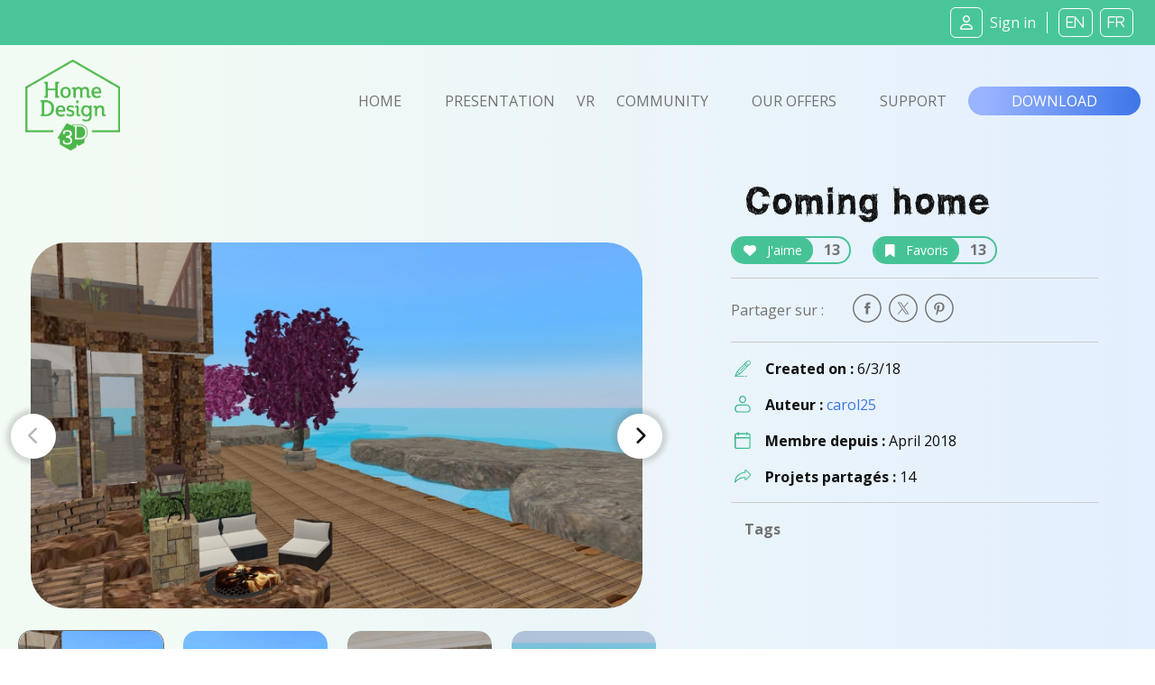

--- FILE ---
content_type: text/html; charset=UTF-8
request_url: https://www.homedesign3d.net/user/carol25/project/74749
body_size: 14725
content:
<!DOCTYPE html>
<html>
    <head>
        <meta charset="UTF-8">
        <title>Coming home home design</title>
        <meta http-equiv="Content-Type" content="text/html; charset=UTF-8">
        <meta http-equiv="X-UA-Compatible" content="IE=edge" />
        <meta name="viewport" content="width=device-width, initial-scale=1.0">

            <link rel="canonical" href="https://www.homedesign3d.net/user/carol25/project/74749">
<meta name="twitter:site" content="@homedesign3d" />

<meta name="twitter:title" content="Coming&#x20;home" />
<meta name="twitter:description" content="Created by carol25." />

<meta property="og:title" content="Coming&#x20;home">
<meta name="og:description" content="Created by carol25." />

<meta property="og:url" content="https://www.homedesign3d.net/user/carol25/project/74749">

<meta name="twitter:image" content="http://cdn.homedesign3d.app/thumbs/cache/slider_big/galeries/74749/312A9144-FEC3-7A2B-2462-CA443F2456A1.jpg" />



        <link href="/assets/css/bootstrap.min.css" rel="stylesheet" crossorigin="anonymous">

                
        <!--load all Font Awesome styles -->
        <script src="https://kit.fontawesome.com/9e1d95ec3c.js" crossorigin="anonymous"></script>
        

        <!-- Google ReCaptcha -->
        <script src="https://www.google.com/recaptcha/api.js"></script>

        <!-- jquery UI -->
        <link href="/assets/js/jquery-ui-1.13.2/jquery-ui.min.css" />

        <!-- animate.css -->
        <link rel="stylesheet" href="/assets/css/animate.css">

                <!-- Tiny Slider -->
        <link rel="stylesheet" href="/assets/css/tiny-slider.css">

        <!-- magnific popup -->
        <link rel="stylesheet" href="/assets/css/magnific-popup.css">

        <!-- fonts -->
        <link rel="preload" href="/assets/fonts/WC_RoughTrad/fonts/WC_RoughTrad.woff" as="font" type="font/woff" crossorigin>
        <link rel="preload" href="/assets/fonts/WC_RoughTrad/fonts/WC_RoughTrad.ttf" as="font" type="font/ttf" crossorigin>
        <link rel="preconnect" href="https://fonts.googleapis.com">
        <link rel="preconnect" href="https://fonts.gstatic.com" crossorigin>
        <link href="https://fonts.googleapis.com/css2?family=Open+Sans:ital,wght@0,300;0,400;0,700;1,300;1,400;1,700&family=Frijole&display=swap" rel="stylesheet">

        <!-- stylesheet + responsive -->
        <link rel="stylesheet" href="/assets/css/custom.css">
        <link rel="stylesheet" href="/assets/css/custom_responsive.css">

        <!-- Quantcast Choice. Consent Manager Tag v2.0 (for TCF 2.0) -->
<script type="text/javascript" async=true>
    (function() {
        var host = 'homedesign3d.net';
        var element = document.createElement('script');
        var firstScript = document.getElementsByTagName('script')[0];
        var url = 'https://quantcast.mgr.consensu.org'
            .concat('/choice/', 'GRN2n3pXmDjZC', '/', host, '/choice.js')
        var uspTries = 0;
        var uspTriesLimit = 3;
        element.async = true;
        element.type = 'text/javascript';
        element.src = url;

        firstScript.parentNode.insertBefore(element, firstScript);

        function makeStub() {
            var TCF_LOCATOR_NAME = '__tcfapiLocator';
            var queue = [];
            var win = window;
            var cmpFrame;

            function addFrame() {
                var doc = win.document;
                var otherCMP = !!(win.frames[TCF_LOCATOR_NAME]);

                if (!otherCMP) {
                    if (doc.body) {
                        var iframe = doc.createElement('iframe');

                        iframe.style.cssText = 'display:none';
                        iframe.name = TCF_LOCATOR_NAME;
                        doc.body.appendChild(iframe);
                    } else {
                        setTimeout(addFrame, 5);
                    }
                }
                return !otherCMP;
            }

            function tcfAPIHandler() {
                var gdprApplies;
                var args = arguments;

                if (!args.length) {
                    return queue;
                } else if (args[0] === 'setGdprApplies') {
                    if (
                        args.length > 3 &&
                        args[2] === 2 &&
                        typeof args[3] === 'boolean'
                    ) {
                        gdprApplies = args[3];
                        if (typeof args[2] === 'function') {
                            args[2]('set', true);
                        }
                    }
                } else if (args[0] === 'ping') {
                    var retr = {
                        gdprApplies: gdprApplies,
                        cmpLoaded: false,
                        cmpStatus: 'stub'
                    };

                    if (typeof args[2] === 'function') {
                        args[2](retr);
                    }
                } else {
                    queue.push(args);
                }
            }

            function postMessageEventHandler(event) {
                var msgIsString = typeof event.data === 'string';
                var json = {};

                try {
                    if (msgIsString) {
                        json = JSON.parse(event.data);
                    } else {
                        json = event.data;
                    }
                } catch (ignore) {}

                var payload = json.__tcfapiCall;

                if (payload) {
                    window.__tcfapi(
                        payload.command,
                        payload.version,
                        function(retValue, success) {
                            var returnMsg = {
                                __tcfapiReturn: {
                                    returnValue: retValue,
                                    success: success,
                                    callId: payload.callId
                                }
                            };
                            if (msgIsString) {
                                returnMsg = JSON.stringify(returnMsg);
                            }
                            if (event && event.source && event.source.postMessage) {
                                event.source.postMessage(returnMsg, '*');
                            }
                        },
                        payload.parameter
                    );
                }
            }

            while (win) {
                try {
                    if (win.frames[TCF_LOCATOR_NAME]) {
                        cmpFrame = win;
                        break;
                    }
                } catch (ignore) {}

                if (win === window.top) {
                    break;
                }
                win = win.parent;
            }
            if (!cmpFrame) {
                addFrame();
                win.__tcfapi = tcfAPIHandler;
                win.addEventListener('message', postMessageEventHandler, false);
            }
        };

        makeStub();

        var uspStubFunction = function() {
            var arg = arguments;
            if (typeof window.__uspapi !== uspStubFunction) {
                setTimeout(function() {
                    if (typeof window.__uspapi !== 'undefined') {
                        window.__uspapi.apply(window.__uspapi, arg);
                    }
                }, 500);
            }
        };

        var checkIfUspIsReady = function() {
            uspTries++;
            if (window.__uspapi === uspStubFunction && uspTries < uspTriesLimit) {
                console.warn('USP is not accessible');
            } else {
                clearInterval(uspInterval);
            }
        };

        if (typeof window.__uspapi === 'undefined') {
            window.__uspapi = uspStubFunction;
            var uspInterval = setInterval(checkIfUspIsReady, 6000);
        }
    })();
</script>
<!-- End Quantcast Choice. Consent Manager Tag v2.0 (for TCF 2.0) -->
<style>
    .qc-cmp-button {
        background-color: #37b085 !important;
        border-color: #37b085 !important;
    }
    .qc-cmp-button:hover {
        background-color: transparent !important;
        border-color: #37b085 !important;
    }
    .qc-cmp-alt-action,
    .qc-cmp-link {
        color: #37b085 !important;
    }
   .qc-cmp2-summary-buttons button:hover
    {
        border-color: #f5f5f5 !important;
    }
</style>
                    </head>
    <body class="d-flex flex-column h-100">
    <div id="fb-root"></div>
    <script>
        window.fbAsyncInit = function() {
            FB.init({
                appId            : '514816782342581',
                autoLogAppEvents : true,
                cookie           : true,
                xfbml            : true,
                version          : 'v12.0'
            });
        };

        // Load the SDK asynchronously
        (function(d, s, id){
            var js, fjs = d.getElementsByTagName(s)[0];
            if (d.getElementById(id)) {return;}
            js = d.createElement(s); js.id = id;
            js.src = "//connect.facebook.net/en_US/all.js";
            fjs.parentNode.insertBefore(js, fjs);
        }(document, 'script', 'facebook-jssdk'));

        function fb_login() {
            FB.getLoginStatus(function(response) {
                if (response.status === 'connected') {
                    // connected
                    //alert('Already connected, redirect to login page to create token.');
                    document.location = "https://www.homedesign3d.net/connect/facebook";
                } else {
                    // not_authorized
                    FB.login(function(response) {
                        if (response.authResponse) {
                            document.location = "https://www.homedesign3d.net/connect/facebook";
                        } else {
                            //alert('Cancelled.');
                        }
                    }, {scope: 'email'});
                }
            });
        }
    </script>

        
<header class="navbar sticky-top navbar-dark bg-primary mb-0">
    <!-- Navbar content -->
    <div class="container-fluid d-flex justify-content-between align-items-center px-1">
        <a href="/">
            <img class="d-block d-lg-none ml-0 ml-lg-1 ml-xl-4" src="/assets/img/Logo_horizontal_white.png" width="172" alt="Home Design 3D" id="logo-horizon" />
        </a>

        <ul class="list-unstyled d-none d-lg-flex justify-content-end align-items-center m-0">

                            <li class="rounded-icons mx-1"><a class="ms-auto text-light" href="https://www.homedesign3d.net/community/login">         <i class="fa-regular fa-user mr-2"></i><span>Sign in</span></a></li>
            
            <li class="spacer ml-2 mr-1">&nbsp;</li>

            <li class="rounded-icons lang"><a class="ms-auto text-light" href="https://en.homedesign3d.net">             <i class="fa mx-1">EN</i></a></li>
            <li class="rounded-icons lang"><a class="ms-auto text-light" href="https://fr.homedesign3d.net">             <i class="fa mx-1">FR</i></a></li>

        </ul>


        <button class="navbar-toggler collapsed d-lg-none" type="button" id="button_mobile_menu" data-bs-toggle="collapse" data-bs-target="#appside_main_menu"
                aria-controls="appside_main_menu" aria-expanded="false" aria-label="Toggle navigation">
            <span class="navbar-toggler-icon"></span>
        </button>

        <div class="collapse navbar-collapse" id="appside_main_menu">

            <div>
                <ul class="navbar-nav me-auto mb-2 py-5 mb-lg-0 text-center">
                    <li class="nav-item">
                        <a class="nav-link" aria-current="page" href="/">Home</a>
                    </li>

                    <li class="nav-item">
                        <a class="nav-link" href="/#presentation" onclick="location.replace('/#presentation');location.reload();">Presentation</a>
                    </li>

                    <li class="nav-item">
                        <a class="nav-link" href="https://www.homedesign3d.net/vr">VR</a>
                    </li>

                    <li class="nav-item">
                        <a class="nav-link" href="https://www.homedesign3d.net/community">Community</a>
                    </li>
                    <li class="nav-item">
                        <a class="nav-link" href="/#download" onclick="location.replace('/#download');location.reload();">Our offers</a>
                    </li>
                    <li class="nav-item">
                        <a class="nav-link" target="_blank" href="https://support.homedesign3d.net/en/support/home">Support</a>
                    </li>

                                        <hr class="separator-light-blue" />

                    <li class="nav-item">
                        <div class="d-flex justify-content-center align-items-center">
                            <div class="rounded-icons lang"><a class="ms-auto text-light" href="https://en.homedesign3d.net">             <i class="fa mx-1">EN</i></a></div>
                            <div class="rounded-icons lang"><a class="ms-auto text-light" href="https://fr.homedesign3d.net">             <i class="fa mx-1">FR</i></a></div>
                        </div>
                    </li>

                    <hr class="separator-light-blue" />

                                                                <li class="nav-item rounded-icons">
                            <a class="nav-link" href="/community/login">
                                <i class="fa-regular fa-user text-white d-inline-block mr-2"></i>                        <b>Se connecter</b></a>
                        </li>
                    

                    <hr class="separator-light-blue" />

                                        <li class="nav-item">
                        <a class="nav-link" href="/#download"><b>Download</b></a>
                    </li>
                    <li class="nav-item d-flex justify-content-center align-items-center ">
                        <a class="mx-1" href="https://apps.apple.com/fr/app/home-design-3d-free/id463768717">
                            <img src="https://en.homedesign3d.net/wp-content/uploads/2019/04/DL_APPSTORE_US-1.png" width="120" height="36" />
                        </a>
                        <a class="mx-1" href="https://play.google.com/store/apps/details?id=fr.anuman.HomeDesign3D">
                            <img src="https://en.homedesign3d.net/wp-content/uploads/2019/04/DL_GOOGLEPLAY.png" width="120" height="36" />
                        </a>
                    </li>
                </ul>
            </div>

        </div>

    </div>
</header>

    <main class="flex-shrink-0">
                                <!-- Navigation-->
<nav class="navbar navbar-expand-lg bg-blue-transparent d-none d-lg-block">
    <div class="container-fluid flex-column flex-lg-row justify-content-around px-0">

        <div class="responsive-mobile-menu">
            <div class="logo-wrapper mb-5 mb-lg-0 mt-4 mt-lg-2 ml-lg-2">
                <a href="/" class="logo">
                    <img src="/assets/img/logo-green.png" class="mx-1" alt="HD3D logo" width="105">
                </a>
            </div>
        </div>


        <div class="collapse navbar-collapse px-0 align-items-center" id="appside_main_menu">
            <div class="d-flex justify-content-end align-items-center ml-auto navbar-nav list-unstyled pl-4">
                <li class="current-menu-item">
                    <a class="px-4" href="/">Home</a>
                </li>
                <li class=""><a class="px-4" href="/#presentation">Presentation</a></li>

                <li><a href="https://www.homedesign3d.net/vr" class="hd3dvr-link ">VR</a></li>

                <li class=""><a class="px-4" href="https://www.homedesign3d.net/community">Community</a></li>

                <li class=""><a class="px-4" href="/#pricinganc">Our offers</a></li>

                <li target="_blank" class=""><a class="px-4" href="https://support.homedesign3d.net/en/support/home">Support</a></li>
            </div>
        </div>

        <div class="nav-right-content">
            <div class="">
                <a href="/#download" class="btn btn-download text-btn-download text-white btn-lg px-5 py-1">Download</a>
            </div>
        </div>
    </div>
</nav>
        
        <div class="container-fluid bg-blue-transparent bg-xs-blue-transparent pt-4 pb-5" id="community-area">
    <div class="row g-0">
        <div class="d-none d-md-block col-12 col-xl-7 order-2 order-lg-1 singleproject">

                        <div class="row justify-content-start tns-meaprojects-slider" id="projectsmea_content">

                

                                                        <div class="mx-auto">
                        <div class="postalcard project">
                            <a class="mx-auto" data-thumb="http://cdn.homedesign3d.app/thumbs/cache/slider_thumbnail/galeries/74749/312A9144-FEC3-7A2B-2462-CA443F2456A1.jpg" >
                                <img src="http://cdn.homedesign3d.app/thumbs/cache/slider_big/galeries/74749/312A9144-FEC3-7A2B-2462-CA443F2456A1.jpg" />
                            </a>
                        </div>
                    </div>
                                                                            <div class="mx-auto">
                        <div class="postalcard project">
                            <a class="mx-auto" data-thumb="http://cdn.homedesign3d.app/thumbs/cache/slider_thumbnail/galeries/74749/A988021C-F135-0A8B-8878-FF571F8F2D9D.jpg" >
                                <img src="http://cdn.homedesign3d.app/thumbs/cache/slider_big/galeries/74749/A988021C-F135-0A8B-8878-FF571F8F2D9D.jpg" />
                            </a>
                        </div>
                    </div>
                                                                            <div class="mx-auto">
                        <div class="postalcard project">
                            <a class="mx-auto" data-thumb="http://cdn.homedesign3d.app/thumbs/cache/slider_thumbnail/galeries/74749/7B8D203A-6DE5-A5DA-A4D5-367E968F9FB1.jpg" >
                                <img src="http://cdn.homedesign3d.app/thumbs/cache/slider_big/galeries/74749/7B8D203A-6DE5-A5DA-A4D5-367E968F9FB1.jpg" />
                            </a>
                        </div>
                    </div>
                                                                            <div class="mx-auto">
                        <div class="postalcard project">
                            <a class="mx-auto" data-thumb="http://cdn.homedesign3d.app/thumbs/cache/slider_thumbnail/galeries/74749/AA7DBA52-4A34-929B-EE6F-D386D65C0560.jpg" >
                                <img src="http://cdn.homedesign3d.app/thumbs/cache/slider_big/galeries/74749/AA7DBA52-4A34-929B-EE6F-D386D65C0560.jpg" />
                            </a>
                        </div>
                    </div>
                                                                            <div class="mx-auto">
                        <div class="postalcard project">
                            <a class="mx-auto" data-thumb="http://cdn.homedesign3d.app/thumbs/cache/slider_thumbnail/galeries/74749/9B70A5D9-3A76-AD50-225C-958D5D3EB1C5.jpg" >
                                <img src="http://cdn.homedesign3d.app/thumbs/cache/slider_big/galeries/74749/9B70A5D9-3A76-AD50-225C-958D5D3EB1C5.jpg" />
                            </a>
                        </div>
                    </div>
                                                                            <div class="mx-auto">
                        <div class="postalcard project">
                            <a class="mx-auto" data-thumb="http://cdn.homedesign3d.app/thumbs/cache/slider_thumbnail/galeries/74749/8E2AA265-8133-76A4-6F95-9C702924D61C.jpg" >
                                <img src="http://cdn.homedesign3d.app/thumbs/cache/slider_big/galeries/74749/8E2AA265-8133-76A4-6F95-9C702924D61C.jpg" />
                            </a>
                        </div>
                    </div>
                                                                            <div class="mx-auto">
                        <div class="postalcard project">
                            <a class="mx-auto" data-thumb="http://cdn.homedesign3d.app/thumbs/cache/slider_thumbnail/galeries/74749/6779D102-4167-63D7-AD87-51160AF68234.jpg" >
                                <img src="http://cdn.homedesign3d.app/thumbs/cache/slider_big/galeries/74749/6779D102-4167-63D7-AD87-51160AF68234.jpg" />
                            </a>
                        </div>
                    </div>
                                                                            <div class="mx-auto">
                        <div class="postalcard project">
                            <a class="mx-auto" data-thumb="http://cdn.homedesign3d.app/thumbs/cache/slider_thumbnail/galeries/74749/B6E99BF2-1387-6875-486A-233734DFE6AF.jpg" >
                                <img src="http://cdn.homedesign3d.app/thumbs/cache/slider_big/galeries/74749/B6E99BF2-1387-6875-486A-233734DFE6AF.jpg" />
                            </a>
                        </div>
                    </div>
                                                                            <div class="mx-auto">
                        <div class="postalcard project">
                            <a class="mx-auto" data-thumb="http://cdn.homedesign3d.app/thumbs/cache/slider_thumbnail/galeries/74749/D1F07273-DD47-A3D0-BD83-ABF65D4707D4.jpg" >
                                <img src="http://cdn.homedesign3d.app/thumbs/cache/slider_big/galeries/74749/D1F07273-DD47-A3D0-BD83-ABF65D4707D4.jpg" />
                            </a>
                        </div>
                    </div>
                                                                            <div class="mx-auto">
                        <div class="postalcard project">
                            <a class="mx-auto" data-thumb="http://cdn.homedesign3d.app/thumbs/cache/slider_thumbnail/galeries/74749/51F5F8F0-56FB-1027-C71D-BD32408B9650.jpg" >
                                <img src="http://cdn.homedesign3d.app/thumbs/cache/slider_big/galeries/74749/51F5F8F0-56FB-1027-C71D-BD32408B9650.jpg" />
                            </a>
                        </div>
                    </div>
                                                                            <div class="mx-auto">
                        <div class="postalcard project">
                            <a class="mx-auto" data-thumb="http://cdn.homedesign3d.app/thumbs/cache/slider_thumbnail/galeries/74749/A8AF5833-F46D-95D5-871B-1374FC46A579.jpg" >
                                <img src="http://cdn.homedesign3d.app/thumbs/cache/slider_big/galeries/74749/A8AF5833-F46D-95D5-871B-1374FC46A579.jpg" />
                            </a>
                        </div>
                    </div>
                                                                            <div class="mx-auto">
                        <div class="postalcard project">
                            <a class="mx-auto" data-thumb="http://cdn.homedesign3d.app/thumbs/cache/slider_thumbnail/galeries/74749/57538FE9-D462-B185-43EE-881183968250.jpg" >
                                <img src="http://cdn.homedesign3d.app/thumbs/cache/slider_big/galeries/74749/57538FE9-D462-B185-43EE-881183968250.jpg" />
                            </a>
                        </div>
                    </div>
                                                                            <div class="mx-auto">
                        <div class="postalcard project">
                            <a class="mx-auto" data-thumb="http://cdn.homedesign3d.app/thumbs/cache/slider_thumbnail/galeries/74749/6C93EBE2-66A1-E41F-7E0D-534E7FB59CCE.jpg" >
                                <img src="http://cdn.homedesign3d.app/thumbs/cache/slider_big/galeries/74749/6C93EBE2-66A1-E41F-7E0D-534E7FB59CCE.jpg" />
                            </a>
                        </div>
                    </div>
                                                                            <div class="mx-auto">
                        <div class="postalcard project">
                            <a class="mx-auto" data-thumb="http://cdn.homedesign3d.app/thumbs/cache/slider_thumbnail/galeries/74749/334E2795-30AD-CA28-987F-65A373323758.jpg" >
                                <img src="http://cdn.homedesign3d.app/thumbs/cache/slider_big/galeries/74749/334E2795-30AD-CA28-987F-65A373323758.jpg" />
                            </a>
                        </div>
                    </div>
                                                                            <div class="mx-auto">
                        <div class="postalcard project">
                            <a class="mx-auto" data-thumb="http://cdn.homedesign3d.app/thumbs/cache/slider_thumbnail/galeries/74749/B3435E5F-1769-A20F-2E10-E19B4FF40700.jpg" >
                                <img src="http://cdn.homedesign3d.app/thumbs/cache/slider_big/galeries/74749/B3435E5F-1769-A20F-2E10-E19B4FF40700.jpg" />
                            </a>
                        </div>
                    </div>
                                                                            <div class="mx-auto">
                        <div class="postalcard project">
                            <a class="mx-auto" data-thumb="http://cdn.homedesign3d.app/thumbs/cache/slider_thumbnail/galeries/74749/912C13A1-F145-5F30-B238-EC7F20206953.jpg" >
                                <img src="http://cdn.homedesign3d.app/thumbs/cache/slider_big/galeries/74749/912C13A1-F145-5F30-B238-EC7F20206953.jpg" />
                            </a>
                        </div>
                    </div>
                                                                            <div class="mx-auto">
                        <div class="postalcard project">
                            <a class="mx-auto" data-thumb="http://cdn.homedesign3d.app/thumbs/cache/slider_thumbnail/galeries/74749/9C20BFB5-F9D7-12DB-3B9F-DBFCFEEA2A57.jpg" >
                                <img src="http://cdn.homedesign3d.app/thumbs/cache/slider_big/galeries/74749/9C20BFB5-F9D7-12DB-3B9F-DBFCFEEA2A57.jpg" />
                            </a>
                        </div>
                    </div>
                                                                            <div class="mx-auto">
                        <div class="postalcard project">
                            <a class="mx-auto" data-thumb="http://cdn.homedesign3d.app/thumbs/cache/slider_thumbnail/galeries/74749/BEB8BAC2-2AF4-1C01-71EA-08A17F87C280.jpg" >
                                <img src="http://cdn.homedesign3d.app/thumbs/cache/slider_big/galeries/74749/BEB8BAC2-2AF4-1C01-71EA-08A17F87C280.jpg" />
                            </a>
                        </div>
                    </div>
                                                                            <div class="mx-auto">
                        <div class="postalcard project">
                            <a class="mx-auto" data-thumb="http://cdn.homedesign3d.app/thumbs/cache/slider_thumbnail/galeries/74749/8078F020-B354-8E30-22B1-D6224433B4A9.jpg" >
                                <img src="http://cdn.homedesign3d.app/thumbs/cache/slider_big/galeries/74749/8078F020-B354-8E30-22B1-D6224433B4A9.jpg" />
                            </a>
                        </div>
                    </div>
                                                                            <div class="mx-auto">
                        <div class="postalcard project">
                            <a class="mx-auto" data-thumb="http://cdn.homedesign3d.app/thumbs/cache/slider_thumbnail/galeries/74749/F19E58D9-DB2E-FE41-99F2-0C1730B15C37.jpg" >
                                <img src="http://cdn.homedesign3d.app/thumbs/cache/slider_big/galeries/74749/F19E58D9-DB2E-FE41-99F2-0C1730B15C37.jpg" />
                            </a>
                        </div>
                    </div>
                                                                            <div class="mx-auto">
                        <div class="postalcard project">
                            <a class="mx-auto" data-thumb="http://cdn.homedesign3d.app/thumbs/cache/slider_thumbnail/galeries/74749/3CE064EA-F936-8A9B-2B0F-43050F6C382F.jpg" >
                                <img src="http://cdn.homedesign3d.app/thumbs/cache/slider_big/galeries/74749/3CE064EA-F936-8A9B-2B0F-43050F6C382F.jpg" />
                            </a>
                        </div>
                    </div>
                                                                            <div class="mx-auto">
                        <div class="postalcard project">
                            <a class="mx-auto" data-thumb="http://cdn.homedesign3d.app/thumbs/cache/slider_thumbnail/galeries/74749/0FB16D1D-3EFB-3817-653A-AE4EE1E58ADE.jpg" >
                                <img src="http://cdn.homedesign3d.app/thumbs/cache/slider_big/galeries/74749/0FB16D1D-3EFB-3817-653A-AE4EE1E58ADE.jpg" />
                            </a>
                        </div>
                    </div>
                                                                            <div class="mx-auto">
                        <div class="postalcard project">
                            <a class="mx-auto" data-thumb="http://cdn.homedesign3d.app/thumbs/cache/slider_thumbnail/galeries/74749/2A29B54B-4731-6CA6-ACF6-7ED888DB4F8B.jpg" >
                                <img src="http://cdn.homedesign3d.app/thumbs/cache/slider_big/galeries/74749/2A29B54B-4731-6CA6-ACF6-7ED888DB4F8B.jpg" />
                            </a>
                        </div>
                    </div>
                                                                            <div class="mx-auto">
                        <div class="postalcard project">
                            <a class="mx-auto" data-thumb="http://cdn.homedesign3d.app/thumbs/cache/slider_thumbnail/galeries/74749/742344CB-1085-0EEC-01B0-54ABE7222A8B.jpg" >
                                <img src="http://cdn.homedesign3d.app/thumbs/cache/slider_big/galeries/74749/742344CB-1085-0EEC-01B0-54ABE7222A8B.jpg" />
                            </a>
                        </div>
                    </div>
                                                                            <div class="mx-auto">
                        <div class="postalcard project">
                            <a class="mx-auto" data-thumb="http://cdn.homedesign3d.app/thumbs/cache/slider_thumbnail/galeries/74749/40E8C3EF-F896-2BBB-4360-D720CDA914C5.jpg" >
                                <img src="http://cdn.homedesign3d.app/thumbs/cache/slider_big/galeries/74749/40E8C3EF-F896-2BBB-4360-D720CDA914C5.jpg" />
                            </a>
                        </div>
                    </div>
                                                                            <div class="mx-auto">
                        <div class="postalcard project">
                            <a class="mx-auto" data-thumb="http://cdn.homedesign3d.app/thumbs/cache/slider_thumbnail/galeries/74749/D8F0BEF5-248B-6A56-2EB8-AFEABB450120.jpg" >
                                <img src="http://cdn.homedesign3d.app/thumbs/cache/slider_big/galeries/74749/D8F0BEF5-248B-6A56-2EB8-AFEABB450120.jpg" />
                            </a>
                        </div>
                    </div>
                                                                            <div class="mx-auto">
                        <div class="postalcard project">
                            <a class="mx-auto" data-thumb="http://cdn.homedesign3d.app/thumbs/cache/slider_thumbnail/galeries/74749/04556445-40F1-32C5-E7F6-0B8683BB935E.jpg" >
                                <img src="http://cdn.homedesign3d.app/thumbs/cache/slider_big/galeries/74749/04556445-40F1-32C5-E7F6-0B8683BB935E.jpg" />
                            </a>
                        </div>
                    </div>
                                                                            <div class="mx-auto">
                        <div class="postalcard project">
                            <a class="mx-auto" data-thumb="http://cdn.homedesign3d.app/thumbs/cache/slider_thumbnail/galeries/74749/F619B087-F900-77CE-61AB-FDAEB5C11AF2.jpg" >
                                <img src="http://cdn.homedesign3d.app/thumbs/cache/slider_big/galeries/74749/F619B087-F900-77CE-61AB-FDAEB5C11AF2.jpg" />
                            </a>
                        </div>
                    </div>
                                                                            <div class="mx-auto">
                        <div class="postalcard project">
                            <a class="mx-auto" data-thumb="http://cdn.homedesign3d.app/thumbs/cache/slider_thumbnail/galeries/74749/D2509C3D-BA61-323F-56C0-582AB01AC559.jpg" >
                                <img src="http://cdn.homedesign3d.app/thumbs/cache/slider_big/galeries/74749/D2509C3D-BA61-323F-56C0-582AB01AC559.jpg" />
                            </a>
                        </div>
                    </div>
                                                                            <div class="mx-auto">
                        <div class="postalcard project">
                            <a class="mx-auto" data-thumb="http://cdn.homedesign3d.app/thumbs/cache/slider_thumbnail/galeries/74749/25C122EF-BF4B-BB94-72A8-A5CD95E78AF5.jpg" >
                                <img src="http://cdn.homedesign3d.app/thumbs/cache/slider_big/galeries/74749/25C122EF-BF4B-BB94-72A8-A5CD95E78AF5.jpg" />
                            </a>
                        </div>
                    </div>
                                                                            <div class="mx-auto">
                        <div class="postalcard project">
                            <a class="mx-auto" data-thumb="http://cdn.homedesign3d.app/thumbs/cache/slider_thumbnail/galeries/74749/792A6D5D-3249-2450-E1BC-ECF37CB2BA83.jpg" >
                                <img src="http://cdn.homedesign3d.app/thumbs/cache/slider_big/galeries/74749/792A6D5D-3249-2450-E1BC-ECF37CB2BA83.jpg" />
                            </a>
                        </div>
                    </div>
                                                                            <div class="mx-auto">
                        <div class="postalcard project">
                            <a class="mx-auto" data-thumb="http://cdn.homedesign3d.app/thumbs/cache/slider_thumbnail/galeries/74749/95306E8E-0002-EE1D-DFC0-9505F71D6303.jpg" >
                                <img src="http://cdn.homedesign3d.app/thumbs/cache/slider_big/galeries/74749/95306E8E-0002-EE1D-DFC0-9505F71D6303.jpg" />
                            </a>
                        </div>
                    </div>
                                                                            <div class="mx-auto">
                        <div class="postalcard project">
                            <a class="mx-auto" data-thumb="http://cdn.homedesign3d.app/thumbs/cache/slider_thumbnail/galeries/74749/C1FDDF06-3D33-884A-FAD7-74C1786621C7.jpg" >
                                <img src="http://cdn.homedesign3d.app/thumbs/cache/slider_big/galeries/74749/C1FDDF06-3D33-884A-FAD7-74C1786621C7.jpg" />
                            </a>
                        </div>
                    </div>
                                                                            <div class="mx-auto">
                        <div class="postalcard project">
                            <a class="mx-auto" data-thumb="http://cdn.homedesign3d.app/thumbs/cache/slider_thumbnail/galeries/74749/D92BD8E9-7C05-4A6A-148D-008FC9461A33.jpg" >
                                <img src="http://cdn.homedesign3d.app/thumbs/cache/slider_big/galeries/74749/D92BD8E9-7C05-4A6A-148D-008FC9461A33.jpg" />
                            </a>
                        </div>
                    </div>
                                                                            <div class="mx-auto">
                        <div class="postalcard project">
                            <a class="mx-auto" data-thumb="http://cdn.homedesign3d.app/thumbs/cache/slider_thumbnail/galeries/74749/61F22377-B08B-09F1-C735-A7D78C35F22E.jpg" >
                                <img src="http://cdn.homedesign3d.app/thumbs/cache/slider_big/galeries/74749/61F22377-B08B-09F1-C735-A7D78C35F22E.jpg" />
                            </a>
                        </div>
                    </div>
                                                                            <div class="mx-auto">
                        <div class="postalcard project">
                            <a class="mx-auto" data-thumb="http://cdn.homedesign3d.app/thumbs/cache/slider_thumbnail/galeries/74749/46608C37-E61A-F5F1-A1A2-FA7747578E15.jpg" >
                                <img src="http://cdn.homedesign3d.app/thumbs/cache/slider_big/galeries/74749/46608C37-E61A-F5F1-A1A2-FA7747578E15.jpg" />
                            </a>
                        </div>
                    </div>
                                                                            <div class="mx-auto">
                        <div class="postalcard project">
                            <a class="mx-auto" data-thumb="http://cdn.homedesign3d.app/thumbs/cache/slider_thumbnail/galeries/74749/EAD78506-00A2-1E58-78D8-ABEA55C0B508.jpg" >
                                <img src="http://cdn.homedesign3d.app/thumbs/cache/slider_big/galeries/74749/EAD78506-00A2-1E58-78D8-ABEA55C0B508.jpg" />
                            </a>
                        </div>
                    </div>
                                                                            <div class="mx-auto">
                        <div class="postalcard project">
                            <a class="mx-auto" data-thumb="http://cdn.homedesign3d.app/thumbs/cache/slider_thumbnail/galeries/74749/71B11978-B8B6-E82B-727E-7F839836E4E7.jpg" >
                                <img src="http://cdn.homedesign3d.app/thumbs/cache/slider_big/galeries/74749/71B11978-B8B6-E82B-727E-7F839836E4E7.jpg" />
                            </a>
                        </div>
                    </div>
                                                                            <div class="mx-auto">
                        <div class="postalcard project">
                            <a class="mx-auto" data-thumb="http://cdn.homedesign3d.app/thumbs/cache/slider_thumbnail/galeries/74749/297CF52A-C8C7-3AD4-A7E1-E13760886737.jpg" >
                                <img src="http://cdn.homedesign3d.app/thumbs/cache/slider_big/galeries/74749/297CF52A-C8C7-3AD4-A7E1-E13760886737.jpg" />
                            </a>
                        </div>
                    </div>
                                                                            <div class="mx-auto">
                        <div class="postalcard project">
                            <a class="mx-auto" data-thumb="http://cdn.homedesign3d.app/thumbs/cache/slider_thumbnail/galeries/74749/32673667-045D-3E50-7E62-45516280635B.jpg" >
                                <img src="http://cdn.homedesign3d.app/thumbs/cache/slider_big/galeries/74749/32673667-045D-3E50-7E62-45516280635B.jpg" />
                            </a>
                        </div>
                    </div>
                                                                            <div class="mx-auto">
                        <div class="postalcard project">
                            <a class="mx-auto" data-thumb="http://cdn.homedesign3d.app/thumbs/cache/slider_thumbnail/galeries/74749/9431085B-5DCF-10C4-3484-47CAB23BA545.jpg" >
                                <img src="http://cdn.homedesign3d.app/thumbs/cache/slider_big/galeries/74749/9431085B-5DCF-10C4-3484-47CAB23BA545.jpg" />
                            </a>
                        </div>
                    </div>
                                                                            <div class="mx-auto">
                        <div class="postalcard project">
                            <a class="mx-auto" data-thumb="http://cdn.homedesign3d.app/thumbs/cache/slider_thumbnail/galeries/74749/D0ADA6FA-BC65-D697-0365-3B85AB67EB42.jpg" >
                                <img src="http://cdn.homedesign3d.app/thumbs/cache/slider_big/galeries/74749/D0ADA6FA-BC65-D697-0365-3B85AB67EB42.jpg" />
                            </a>
                        </div>
                    </div>
                                                                            <div class="mx-auto">
                        <div class="postalcard project">
                            <a class="mx-auto" data-thumb="http://cdn.homedesign3d.app/thumbs/cache/slider_thumbnail/galeries/74749/CB1490B2-6BF1-5CB6-1BE2-C2A96469F98F.jpg" >
                                <img src="http://cdn.homedesign3d.app/thumbs/cache/slider_big/galeries/74749/CB1490B2-6BF1-5CB6-1BE2-C2A96469F98F.jpg" />
                            </a>
                        </div>
                    </div>
                                    
            </div>

            <div class="row justify-content-center customize-tools">
                <div class="thumbnails-container">
                    <ul class="thumbnails p-0" id="customize-thumbnails" aria-label="Carousel Pagination">
                                                
                        
                                                                                    <li data-nav="0" aria-label="Carousel Page 1" aria-controls="customize" class="my-4 mx-2 p-0">
                                                                        <img src="http://cdn.homedesign3d.app/thumbs/cache/slider_thumbnail/galeries/74749/312A9144-FEC3-7A2B-2462-CA443F2456A1.jpg"
                                                                                                                           data-slidethumb="translate3d(-0px, 0px, 0px)"
                                         data-index="1"
                                         width="160" height="100" />
                                </li>
                                                                                                                <li data-nav="1" aria-label="Carousel Page 2" aria-controls="customize" class="my-4 mx-2 p-0">
                                                                        <img src="http://cdn.homedesign3d.app/thumbs/cache/slider_thumbnail/galeries/74749/A988021C-F135-0A8B-8878-FF571F8F2D9D.jpg"
                                                                                                                           data-slidethumb="translate3d(-0px, 0px, 0px)"
                                         data-index="2"
                                         width="160" height="100" />
                                </li>
                                                                                                                <li data-nav="2" aria-label="Carousel Page 3" aria-controls="customize" class="my-4 mx-2 p-0">
                                                                        <img src="http://cdn.homedesign3d.app/thumbs/cache/slider_thumbnail/galeries/74749/7B8D203A-6DE5-A5DA-A4D5-367E968F9FB1.jpg"
                                                                                                                                                                                                                                                                                                           data-slidethumb="translate3d(-90.5px, 0px, 0px)"
                                         data-index="3"
                                         width="160" height="100" />
                                </li>
                                                                                                                <li data-nav="3" aria-label="Carousel Page 4" aria-controls="customize" class="my-4 mx-2 p-0">
                                                                        <img src="http://cdn.homedesign3d.app/thumbs/cache/slider_thumbnail/galeries/74749/AA7DBA52-4A34-929B-EE6F-D386D65C0560.jpg"
                                                                                                                                                                                                                                                                                                           data-slidethumb="translate3d(-280.5px, 0px, 0px)"
                                         data-index="4"
                                         width="160" height="100" />
                                </li>
                                                                                                                <li data-nav="4" aria-label="Carousel Page 5" aria-controls="customize" class="my-4 mx-2 p-0">
                                                                        <img src="http://cdn.homedesign3d.app/thumbs/cache/slider_thumbnail/galeries/74749/9B70A5D9-3A76-AD50-225C-958D5D3EB1C5.jpg"
                                                                                                                                                                                                                                                                                                                                                                                                         data-slidethumb="translate3d(-440.5px, 0px, 0px)"
                                         data-index="5"
                                         width="160" height="100" />
                                </li>
                                                                                                                <li data-nav="5" aria-label="Carousel Page 6" aria-controls="customize" class="my-4 mx-2 p-0">
                                                                        <img src="http://cdn.homedesign3d.app/thumbs/cache/slider_thumbnail/galeries/74749/8E2AA265-8133-76A4-6F95-9C702924D61C.jpg"
                                                                                                                                                                                                                                                                                                                                                                                                         data-slidethumb="translate3d(-630.5px, 0px, 0px)"
                                         data-index="6"
                                         width="160" height="100" />
                                </li>
                                                                                                                <li data-nav="6" aria-label="Carousel Page 7" aria-controls="customize" class="my-4 mx-2 p-0">
                                                                        <img src="http://cdn.homedesign3d.app/thumbs/cache/slider_thumbnail/galeries/74749/6779D102-4167-63D7-AD87-51160AF68234.jpg"
                                                                                                                                                                                                                                                                                                                                                                                                         data-slidethumb="translate3d(-820.5px, 0px, 0px)"
                                         data-index="7"
                                         width="160" height="100" />
                                </li>
                                                                                                                <li data-nav="7" aria-label="Carousel Page 8" aria-controls="customize" class="my-4 mx-2 p-0">
                                                                        <img src="http://cdn.homedesign3d.app/thumbs/cache/slider_thumbnail/galeries/74749/B6E99BF2-1387-6875-486A-233734DFE6AF.jpg"
                                                                                                                                                                                                                                                                                                                                                                                                         data-slidethumb="translate3d(-1010.5px, 0px, 0px)"
                                         data-index="8"
                                         width="160" height="100" />
                                </li>
                                                                                                                <li data-nav="8" aria-label="Carousel Page 9" aria-controls="customize" class="my-4 mx-2 p-0">
                                                                        <img src="http://cdn.homedesign3d.app/thumbs/cache/slider_thumbnail/galeries/74749/D1F07273-DD47-A3D0-BD83-ABF65D4707D4.jpg"
                                                                                                                                                                                                                                                                                                                                                                                                         data-slidethumb="translate3d(-1200.5px, 0px, 0px)"
                                         data-index="9"
                                         width="160" height="100" />
                                </li>
                                                                                                                <li data-nav="9" aria-label="Carousel Page 10" aria-controls="customize" class="my-4 mx-2 p-0">
                                                                        <img src="http://cdn.homedesign3d.app/thumbs/cache/slider_thumbnail/galeries/74749/51F5F8F0-56FB-1027-C71D-BD32408B9650.jpg"
                                                                                                                                                                                                                                                                                                                                                                                                         data-slidethumb="translate3d(-1390.5px, 0px, 0px)"
                                         data-index="10"
                                         width="160" height="100" />
                                </li>
                                                                                                                <li data-nav="10" aria-label="Carousel Page 11" aria-controls="customize" class="my-4 mx-2 p-0">
                                                                        <img src="http://cdn.homedesign3d.app/thumbs/cache/slider_thumbnail/galeries/74749/A8AF5833-F46D-95D5-871B-1374FC46A579.jpg"
                                                                                                                                                                                                                                                                                                                                                                                                         data-slidethumb="translate3d(-1580.5px, 0px, 0px)"
                                         data-index="11"
                                         width="160" height="100" />
                                </li>
                                                                                                                <li data-nav="11" aria-label="Carousel Page 12" aria-controls="customize" class="my-4 mx-2 p-0">
                                                                        <img src="http://cdn.homedesign3d.app/thumbs/cache/slider_thumbnail/galeries/74749/57538FE9-D462-B185-43EE-881183968250.jpg"
                                                                                                                                                                                                                                                                                                                                                                                                         data-slidethumb="translate3d(-1770.5px, 0px, 0px)"
                                         data-index="12"
                                         width="160" height="100" />
                                </li>
                                                                                                                <li data-nav="12" aria-label="Carousel Page 13" aria-controls="customize" class="my-4 mx-2 p-0">
                                                                        <img src="http://cdn.homedesign3d.app/thumbs/cache/slider_thumbnail/galeries/74749/6C93EBE2-66A1-E41F-7E0D-534E7FB59CCE.jpg"
                                                                                                                                                                                                                                                                                                                                                                                                         data-slidethumb="translate3d(-1960.5px, 0px, 0px)"
                                         data-index="13"
                                         width="160" height="100" />
                                </li>
                                                                                                                <li data-nav="13" aria-label="Carousel Page 14" aria-controls="customize" class="my-4 mx-2 p-0">
                                                                        <img src="http://cdn.homedesign3d.app/thumbs/cache/slider_thumbnail/galeries/74749/334E2795-30AD-CA28-987F-65A373323758.jpg"
                                                                                                                                                                                                                                                                                                                                                                                                         data-slidethumb="translate3d(-2150.5px, 0px, 0px)"
                                         data-index="14"
                                         width="160" height="100" />
                                </li>
                                                                                                                <li data-nav="14" aria-label="Carousel Page 15" aria-controls="customize" class="my-4 mx-2 p-0">
                                                                        <img src="http://cdn.homedesign3d.app/thumbs/cache/slider_thumbnail/galeries/74749/B3435E5F-1769-A20F-2E10-E19B4FF40700.jpg"
                                                                                                                                                                                                                                                                                                                                                                                                         data-slidethumb="translate3d(-2340.5px, 0px, 0px)"
                                         data-index="15"
                                         width="160" height="100" />
                                </li>
                                                                                                                <li data-nav="15" aria-label="Carousel Page 16" aria-controls="customize" class="my-4 mx-2 p-0">
                                                                        <img src="http://cdn.homedesign3d.app/thumbs/cache/slider_thumbnail/galeries/74749/912C13A1-F145-5F30-B238-EC7F20206953.jpg"
                                                                                                                                                                                                                                                                                                                                                                                                         data-slidethumb="translate3d(-2530.5px, 0px, 0px)"
                                         data-index="16"
                                         width="160" height="100" />
                                </li>
                                                                                                                <li data-nav="16" aria-label="Carousel Page 17" aria-controls="customize" class="my-4 mx-2 p-0">
                                                                        <img src="http://cdn.homedesign3d.app/thumbs/cache/slider_thumbnail/galeries/74749/9C20BFB5-F9D7-12DB-3B9F-DBFCFEEA2A57.jpg"
                                                                                                                                                                                                                                                                                                                                                                                                         data-slidethumb="translate3d(-2720.5px, 0px, 0px)"
                                         data-index="17"
                                         width="160" height="100" />
                                </li>
                                                                                                                <li data-nav="17" aria-label="Carousel Page 18" aria-controls="customize" class="my-4 mx-2 p-0">
                                                                        <img src="http://cdn.homedesign3d.app/thumbs/cache/slider_thumbnail/galeries/74749/BEB8BAC2-2AF4-1C01-71EA-08A17F87C280.jpg"
                                                                                                                                                                                                                                                                                                                                                                                                         data-slidethumb="translate3d(-2910.5px, 0px, 0px)"
                                         data-index="18"
                                         width="160" height="100" />
                                </li>
                                                                                                                <li data-nav="18" aria-label="Carousel Page 19" aria-controls="customize" class="my-4 mx-2 p-0">
                                                                        <img src="http://cdn.homedesign3d.app/thumbs/cache/slider_thumbnail/galeries/74749/8078F020-B354-8E30-22B1-D6224433B4A9.jpg"
                                                                                                                                                                                                                                                                                                                                                                                                         data-slidethumb="translate3d(-3100.5px, 0px, 0px)"
                                         data-index="19"
                                         width="160" height="100" />
                                </li>
                                                                                                                <li data-nav="19" aria-label="Carousel Page 20" aria-controls="customize" class="my-4 mx-2 p-0">
                                                                        <img src="http://cdn.homedesign3d.app/thumbs/cache/slider_thumbnail/galeries/74749/F19E58D9-DB2E-FE41-99F2-0C1730B15C37.jpg"
                                                                                                                                                                                                                                                                                                                                                                                                         data-slidethumb="translate3d(-3290.5px, 0px, 0px)"
                                         data-index="20"
                                         width="160" height="100" />
                                </li>
                                                                                                                <li data-nav="20" aria-label="Carousel Page 21" aria-controls="customize" class="my-4 mx-2 p-0">
                                                                        <img src="http://cdn.homedesign3d.app/thumbs/cache/slider_thumbnail/galeries/74749/3CE064EA-F936-8A9B-2B0F-43050F6C382F.jpg"
                                                                                                                                                                                                                                                                                                                                                                                                         data-slidethumb="translate3d(-3480.5px, 0px, 0px)"
                                         data-index="21"
                                         width="160" height="100" />
                                </li>
                                                                                                                <li data-nav="21" aria-label="Carousel Page 22" aria-controls="customize" class="my-4 mx-2 p-0">
                                                                        <img src="http://cdn.homedesign3d.app/thumbs/cache/slider_thumbnail/galeries/74749/0FB16D1D-3EFB-3817-653A-AE4EE1E58ADE.jpg"
                                                                                                                                                                                                                                                                                                                                                                                                         data-slidethumb="translate3d(-3670.5px, 0px, 0px)"
                                         data-index="22"
                                         width="160" height="100" />
                                </li>
                                                                                                                <li data-nav="22" aria-label="Carousel Page 23" aria-controls="customize" class="my-4 mx-2 p-0">
                                                                        <img src="http://cdn.homedesign3d.app/thumbs/cache/slider_thumbnail/galeries/74749/2A29B54B-4731-6CA6-ACF6-7ED888DB4F8B.jpg"
                                                                                                                                                                                                                                                                                                                                                                                                         data-slidethumb="translate3d(-3860.5px, 0px, 0px)"
                                         data-index="23"
                                         width="160" height="100" />
                                </li>
                                                                                                                <li data-nav="23" aria-label="Carousel Page 24" aria-controls="customize" class="my-4 mx-2 p-0">
                                                                        <img src="http://cdn.homedesign3d.app/thumbs/cache/slider_thumbnail/galeries/74749/742344CB-1085-0EEC-01B0-54ABE7222A8B.jpg"
                                                                                                                                                                                                                                                                                                                                                                                                         data-slidethumb="translate3d(-4050.5px, 0px, 0px)"
                                         data-index="24"
                                         width="160" height="100" />
                                </li>
                                                                                                                <li data-nav="24" aria-label="Carousel Page 25" aria-controls="customize" class="my-4 mx-2 p-0">
                                                                        <img src="http://cdn.homedesign3d.app/thumbs/cache/slider_thumbnail/galeries/74749/40E8C3EF-F896-2BBB-4360-D720CDA914C5.jpg"
                                                                                                                                                                                                                                                                                                                                                                                                         data-slidethumb="translate3d(-4240.5px, 0px, 0px)"
                                         data-index="25"
                                         width="160" height="100" />
                                </li>
                                                                                                                <li data-nav="25" aria-label="Carousel Page 26" aria-controls="customize" class="my-4 mx-2 p-0">
                                                                        <img src="http://cdn.homedesign3d.app/thumbs/cache/slider_thumbnail/galeries/74749/D8F0BEF5-248B-6A56-2EB8-AFEABB450120.jpg"
                                                                                                                                                                                                                                                                                                                                                                                                         data-slidethumb="translate3d(-4430.5px, 0px, 0px)"
                                         data-index="26"
                                         width="160" height="100" />
                                </li>
                                                                                                                <li data-nav="26" aria-label="Carousel Page 27" aria-controls="customize" class="my-4 mx-2 p-0">
                                                                        <img src="http://cdn.homedesign3d.app/thumbs/cache/slider_thumbnail/galeries/74749/04556445-40F1-32C5-E7F6-0B8683BB935E.jpg"
                                                                                                                                                                                                                                                                                                                                                                                                         data-slidethumb="translate3d(-4620.5px, 0px, 0px)"
                                         data-index="27"
                                         width="160" height="100" />
                                </li>
                                                                                                                <li data-nav="27" aria-label="Carousel Page 28" aria-controls="customize" class="my-4 mx-2 p-0">
                                                                        <img src="http://cdn.homedesign3d.app/thumbs/cache/slider_thumbnail/galeries/74749/F619B087-F900-77CE-61AB-FDAEB5C11AF2.jpg"
                                                                                                                                                                                                                                                                                                                                                                                                         data-slidethumb="translate3d(-4810.5px, 0px, 0px)"
                                         data-index="28"
                                         width="160" height="100" />
                                </li>
                                                                                                                <li data-nav="28" aria-label="Carousel Page 29" aria-controls="customize" class="my-4 mx-2 p-0">
                                                                        <img src="http://cdn.homedesign3d.app/thumbs/cache/slider_thumbnail/galeries/74749/D2509C3D-BA61-323F-56C0-582AB01AC559.jpg"
                                                                                                                                                                                                                                                                                                                                                                                                         data-slidethumb="translate3d(-5000.5px, 0px, 0px)"
                                         data-index="29"
                                         width="160" height="100" />
                                </li>
                                                                                                                <li data-nav="29" aria-label="Carousel Page 30" aria-controls="customize" class="my-4 mx-2 p-0">
                                                                        <img src="http://cdn.homedesign3d.app/thumbs/cache/slider_thumbnail/galeries/74749/25C122EF-BF4B-BB94-72A8-A5CD95E78AF5.jpg"
                                                                                                                                                                                                                                                                                                                                                                                                         data-slidethumb="translate3d(-5190.5px, 0px, 0px)"
                                         data-index="30"
                                         width="160" height="100" />
                                </li>
                                                                                                                <li data-nav="30" aria-label="Carousel Page 31" aria-controls="customize" class="my-4 mx-2 p-0">
                                                                        <img src="http://cdn.homedesign3d.app/thumbs/cache/slider_thumbnail/galeries/74749/792A6D5D-3249-2450-E1BC-ECF37CB2BA83.jpg"
                                                                                                                                                                                                                                                                                                                                                                                                         data-slidethumb="translate3d(-5380.5px, 0px, 0px)"
                                         data-index="31"
                                         width="160" height="100" />
                                </li>
                                                                                                                <li data-nav="31" aria-label="Carousel Page 32" aria-controls="customize" class="my-4 mx-2 p-0">
                                                                        <img src="http://cdn.homedesign3d.app/thumbs/cache/slider_thumbnail/galeries/74749/95306E8E-0002-EE1D-DFC0-9505F71D6303.jpg"
                                                                                                                                                                                                                                                                                                                                                                                                         data-slidethumb="translate3d(-5570.5px, 0px, 0px)"
                                         data-index="32"
                                         width="160" height="100" />
                                </li>
                                                                                                                <li data-nav="32" aria-label="Carousel Page 33" aria-controls="customize" class="my-4 mx-2 p-0">
                                                                        <img src="http://cdn.homedesign3d.app/thumbs/cache/slider_thumbnail/galeries/74749/C1FDDF06-3D33-884A-FAD7-74C1786621C7.jpg"
                                                                                                                                                                                                                                                                                                                                                                                                         data-slidethumb="translate3d(-5760.5px, 0px, 0px)"
                                         data-index="33"
                                         width="160" height="100" />
                                </li>
                                                                                                                <li data-nav="33" aria-label="Carousel Page 34" aria-controls="customize" class="my-4 mx-2 p-0">
                                                                        <img src="http://cdn.homedesign3d.app/thumbs/cache/slider_thumbnail/galeries/74749/D92BD8E9-7C05-4A6A-148D-008FC9461A33.jpg"
                                                                                                                                                                                                                                                                                                                                                                                                         data-slidethumb="translate3d(-5950.5px, 0px, 0px)"
                                         data-index="34"
                                         width="160" height="100" />
                                </li>
                                                                                                                <li data-nav="34" aria-label="Carousel Page 35" aria-controls="customize" class="my-4 mx-2 p-0">
                                                                        <img src="http://cdn.homedesign3d.app/thumbs/cache/slider_thumbnail/galeries/74749/61F22377-B08B-09F1-C735-A7D78C35F22E.jpg"
                                                                                                                                                                                                                                                                                                                                                                                                         data-slidethumb="translate3d(-6140.5px, 0px, 0px)"
                                         data-index="35"
                                         width="160" height="100" />
                                </li>
                                                                                                                <li data-nav="35" aria-label="Carousel Page 36" aria-controls="customize" class="my-4 mx-2 p-0">
                                                                        <img src="http://cdn.homedesign3d.app/thumbs/cache/slider_thumbnail/galeries/74749/46608C37-E61A-F5F1-A1A2-FA7747578E15.jpg"
                                                                                                                                                                                                                                                                                                                                                                                                         data-slidethumb="translate3d(-6330.5px, 0px, 0px)"
                                         data-index="36"
                                         width="160" height="100" />
                                </li>
                                                                                                                <li data-nav="36" aria-label="Carousel Page 37" aria-controls="customize" class="my-4 mx-2 p-0">
                                                                        <img src="http://cdn.homedesign3d.app/thumbs/cache/slider_thumbnail/galeries/74749/EAD78506-00A2-1E58-78D8-ABEA55C0B508.jpg"
                                                                                                                                                                                                                                                                                                                                                                                                         data-slidethumb="translate3d(-6520.5px, 0px, 0px)"
                                         data-index="37"
                                         width="160" height="100" />
                                </li>
                                                                                                                <li data-nav="37" aria-label="Carousel Page 38" aria-controls="customize" class="my-4 mx-2 p-0">
                                                                        <img src="http://cdn.homedesign3d.app/thumbs/cache/slider_thumbnail/galeries/74749/71B11978-B8B6-E82B-727E-7F839836E4E7.jpg"
                                                                                                                                                                                                                                                                                                                                                                                                         data-slidethumb="translate3d(-6710.5px, 0px, 0px)"
                                         data-index="38"
                                         width="160" height="100" />
                                </li>
                                                                                                                <li data-nav="38" aria-label="Carousel Page 39" aria-controls="customize" class="my-4 mx-2 p-0">
                                                                        <img src="http://cdn.homedesign3d.app/thumbs/cache/slider_thumbnail/galeries/74749/297CF52A-C8C7-3AD4-A7E1-E13760886737.jpg"
                                                                                                                                                                                                                                                                                                                                                                                                         data-slidethumb="translate3d(-6900.5px, 0px, 0px)"
                                         data-index="39"
                                         width="160" height="100" />
                                </li>
                                                                                                                <li data-nav="39" aria-label="Carousel Page 40" aria-controls="customize" class="my-4 mx-2 p-0">
                                                                        <img src="http://cdn.homedesign3d.app/thumbs/cache/slider_thumbnail/galeries/74749/32673667-045D-3E50-7E62-45516280635B.jpg"
                                                                                                                                                                                                                                                                                                                                                                                                         data-slidethumb="translate3d(-7090.5px, 0px, 0px)"
                                         data-index="40"
                                         width="160" height="100" />
                                </li>
                                                                                                                <li data-nav="40" aria-label="Carousel Page 41" aria-controls="customize" class="my-4 mx-2 p-0">
                                                                        <img src="http://cdn.homedesign3d.app/thumbs/cache/slider_thumbnail/galeries/74749/9431085B-5DCF-10C4-3484-47CAB23BA545.jpg"
                                                                                                                                                                                                                                                                                                                                                                                                         data-slidethumb="translate3d(-7280.5px, 0px, 0px)"
                                         data-index="41"
                                         width="160" height="100" />
                                </li>
                                                                                                                <li data-nav="41" aria-label="Carousel Page 42" aria-controls="customize" class="my-4 mx-2 p-0">
                                                                        <img src="http://cdn.homedesign3d.app/thumbs/cache/slider_thumbnail/galeries/74749/D0ADA6FA-BC65-D697-0365-3B85AB67EB42.jpg"
                                                                                                                                                                                                                                                                                                                                                                                                         data-slidethumb="translate3d(-7470.5px, 0px, 0px)"
                                         data-index="42"
                                         width="160" height="100" />
                                </li>
                                                                                                                <li data-nav="42" aria-label="Carousel Page 43" aria-controls="customize" class="my-4 mx-2 p-0">
                                                                        <img src="http://cdn.homedesign3d.app/thumbs/cache/slider_thumbnail/galeries/74749/CB1490B2-6BF1-5CB6-1BE2-C2A96469F98F.jpg"
                                                                                                                                                                                                                                                                                                                                                                                                         data-slidethumb="translate3d(-7660.5px, 0px, 0px)"
                                         data-index="43"
                                         width="160" height="100" />
                                </li>
                                                    
                    </ul>
                </div>
            </div>
        </div>

        <div class="col-12 col-xl-5 order-1 order-lg-2">
                        <div class="row mx-5">
                <div class="col-12">
                    <h1 class="rough text-normal mb-4 mb-lg-2">Coming home</h1>

                    <div class="row d-flex gap-2">

                        

                        <div class="mr-4 mt-2" id="like_widget">
                            <a href="#" class="btn-container btn-outline-primary" data-like-id="74749">
                                <span class="btn btn-inline-primary mr-2"><i class="fa fa-heart mr-2"></i> J'aime</span>
                                <span class="countup">13</span>
                            </a>
                        </div>

                        <div class="mr-2 mt-2" id="favorite_widget">
                            <a href="#" class="btn-container btn-outline-primary" data-favorite-id="74749">
                                <span class="btn btn-inline-primary mr-2"><i class="fa fa-bookmark mr-2"></i> Favoris</span>
                                <span class="countup">13</span>
                            </a>
                        </div>

                    </div>
                </div>

                <hr class="d-flex w-100" style="border-bottom:1px; border-color:#ccc; height:1px;">

                <div class="">
                    <ul class="social-icon list-unstyled w-100 d-inline-flex justify-content-start align-items-center mb-2 mb-lg-0">
                        <li class="mr-auto mr-lg-1">
                            <span class="h7 text-normal pr-4">Partager sur : </span>
                        </li>

                        <li class="pl-0 px-1 ml-5 ml-sm-0" id="facebook-share">
                            <a onclick="return !window.open(this.href, 'Facebook', 'top='+(screen.height-550)/2+',left='+(screen.height-420)/2+'width=550,height=420')" target="_blank"
                               href="https://www.facebook.com/sharer/sharer.php?u=https%3A%2F%2Fwww.homedesign3d.net%2Fuser%2Fcarol25%2Fproject%2F74749"
                               class="fb-xfbml-parse-ignore share-popup">
                                <img class="fa fa-lg " src="/assets/img/picto-svg/picto-facebook-gris02.svg" alt="facebook" width="32" />
                            </a>
                        </li>

                        <li class="px-1" id="twitter-share">
                            <a target="_blank" class="notwitter-share-button share-popup"
                               href="https://twitter.com/intent/tweet?url=https%3A%2F%2Fwww.homedesign3d.net%2Fuser%2Fcarol25%2Fproject%2F74749&hashtags=HomeDesign3D,HD3D&related=homedesign3d&via=homedesign3d&text=Coming home%20home%20design"
                               data-size="large" data-hashtags="HomeDesign3D,HD3D" data-related="homedesign3d" data-via="homedesign3d" data-show-count="false"
                               data-text="Coming home home design"
                               data-url="https&#x3A;&#x2F;&#x2F;www.homedesign3d.net&#x2F;user&#x2F;carol25&#x2F;project&#x2F;74749">
                                <img class="fa fa-lg " src="/assets/img/picto-svg/picto-twitter-gris02.svg" alt="twitter" width="32" />
                            </a>
                        </li>

                        <li class="px-1" id="pinterest-share">
                            <a onclick="return !window.open(this.href, 'Pinterest', 'top='+(screen.height-550)/2+',left='+(screen.height-600)/2+'width=550,height=600')" target="_blank"
                                href="https://www.pinterest.com/pin/create/button/?url=https%3A%2F%2Fwww.homedesign3d.net%2Fuser%2Fcarol25%2Fproject%2F74749
                                &media=http%3A%2F%2Fcdn.homedesign3d.app%2Fthumbs%2Fcache%2Fmeta_card_pinterest%2Fgaleries%2F74749%2F312A9144-FEC3-7A2B-2462-CA443F2456A1.jpg
                                &description=Coming home%20home%20design%20created%20with%20%23HomeDesign3D%20%23DIY%20%20https%3A%2F%2Fwww.homedesign3d.net%2Fuser%2Fcarol25%2Fproject%2F74749">
                               <img class="fa fa-lg " src="/assets/img/picto-svg/picto-pinterest-gris02.svg" alt="pinterest" width="32" />
                            </a>
                        </li>
                    </ul>
                </div>

                <hr class="d-none d-lg-flex w-100" style="border-bottom:1px; border-color:#ccc; height:1px;">

                <ul class="d-none d-lg-flex flex-column w-100 m-0 p-0">
                    <li class="row d-flex justify-content-start align-items-start">
                        <div class="col-12 d-flex justify-content-start align-items-center mb-2">
                            <img src="/assets/img/picto-svg/picto-dessinez-creer-vert.svg" width="18" class="d-block ml-1 mr-3" />
                            <strong>Created on :&nbsp;</strong>   <span class="card-text">6/3/18</span>
                        </div>
                        <div class="col-12 d-flex justify-content-start align-items-center my-2">
                            <img src="/assets/img/picto-svg/picto-membre-vert.svg" width="18" class="d-block ml-1 mr-3" />
                            <strong>Auteur :&nbsp;</strong>   <a href="https://www.homedesign3d.net/user/carol25" class="text-normal text-secondary">                                    carol25
                                </a>
                        </div>
                        <div class="col-12 d-flex justify-content-start align-items-center my-2">
                            <img src="/assets/img/picto-svg/picto-membredate-vert.svg" width="18" class="d-block ml-1 mr-3" />
                            <strong>Membre depuis :&nbsp;</strong>   <span>April 2018</span>
                        </div>
                        <div class="col-12 d-flex justify-content-start align-items-center mt-2">
                            <img src="/assets/img/picto-svg/picto-share-vert.svg" width="18" class="d-block ml-1 mr-3" />
                            <strong>Projets partagés :&nbsp;</strong>   <span>14</span>
                        </div>
                    </li>
                </ul>

                
                <hr class="d-none d-lg-flex w-100" style="border-bottom:1px; border-color:#ccc; height:1px;" />

                <div class="col-12 mb-4 d-none d-lg-flex">
                    <strong class="h7">Tags</strong>
                </div>
                <div class="col-12 d-none d-lg-block">
                                    </div>

                                
            </div>

        </div>

    </div>

        <div class="row d-flex d-md-none order-2 singleproject" style="overflow: hidden;">
                        <div class="col-12 my-4 mx-0 px-0 tns-mobileproject-slider">
                                                            <div class="mx-auto">

                            <div class="card project border-0">
                                <a class="mx-auto" data-thumb="http://cdn.homedesign3d.app/thumbs/cache/meta_card_pinterest/galeries/74749/312A9144-FEC3-7A2B-2462-CA443F2456A1.jpg" >
                                    <img src="http://cdn.homedesign3d.app/thumbs/cache/meta_card_pinterest/galeries/74749/312A9144-FEC3-7A2B-2462-CA443F2456A1.jpg" />
                                </a>
                            </div>

                        </div>
                                                                                <div class="mx-auto">

                            <div class="card project border-0">
                                <a class="mx-auto" data-thumb="http://cdn.homedesign3d.app/thumbs/cache/meta_card_pinterest/galeries/74749/A988021C-F135-0A8B-8878-FF571F8F2D9D.jpg" >
                                    <img src="http://cdn.homedesign3d.app/thumbs/cache/meta_card_pinterest/galeries/74749/A988021C-F135-0A8B-8878-FF571F8F2D9D.jpg" />
                                </a>
                            </div>

                        </div>
                                                                                <div class="mx-auto">

                            <div class="card project border-0">
                                <a class="mx-auto" data-thumb="http://cdn.homedesign3d.app/thumbs/cache/meta_card_pinterest/galeries/74749/7B8D203A-6DE5-A5DA-A4D5-367E968F9FB1.jpg" >
                                    <img src="http://cdn.homedesign3d.app/thumbs/cache/meta_card_pinterest/galeries/74749/7B8D203A-6DE5-A5DA-A4D5-367E968F9FB1.jpg" />
                                </a>
                            </div>

                        </div>
                                                                                <div class="mx-auto">

                            <div class="card project border-0">
                                <a class="mx-auto" data-thumb="http://cdn.homedesign3d.app/thumbs/cache/meta_card_pinterest/galeries/74749/AA7DBA52-4A34-929B-EE6F-D386D65C0560.jpg" >
                                    <img src="http://cdn.homedesign3d.app/thumbs/cache/meta_card_pinterest/galeries/74749/AA7DBA52-4A34-929B-EE6F-D386D65C0560.jpg" />
                                </a>
                            </div>

                        </div>
                                                                                <div class="mx-auto">

                            <div class="card project border-0">
                                <a class="mx-auto" data-thumb="http://cdn.homedesign3d.app/thumbs/cache/meta_card_pinterest/galeries/74749/9B70A5D9-3A76-AD50-225C-958D5D3EB1C5.jpg" >
                                    <img src="http://cdn.homedesign3d.app/thumbs/cache/meta_card_pinterest/galeries/74749/9B70A5D9-3A76-AD50-225C-958D5D3EB1C5.jpg" />
                                </a>
                            </div>

                        </div>
                                                                                <div class="mx-auto">

                            <div class="card project border-0">
                                <a class="mx-auto" data-thumb="http://cdn.homedesign3d.app/thumbs/cache/meta_card_pinterest/galeries/74749/8E2AA265-8133-76A4-6F95-9C702924D61C.jpg" >
                                    <img src="http://cdn.homedesign3d.app/thumbs/cache/meta_card_pinterest/galeries/74749/8E2AA265-8133-76A4-6F95-9C702924D61C.jpg" />
                                </a>
                            </div>

                        </div>
                                                                                <div class="mx-auto">

                            <div class="card project border-0">
                                <a class="mx-auto" data-thumb="http://cdn.homedesign3d.app/thumbs/cache/meta_card_pinterest/galeries/74749/6779D102-4167-63D7-AD87-51160AF68234.jpg" >
                                    <img src="http://cdn.homedesign3d.app/thumbs/cache/meta_card_pinterest/galeries/74749/6779D102-4167-63D7-AD87-51160AF68234.jpg" />
                                </a>
                            </div>

                        </div>
                                                                                <div class="mx-auto">

                            <div class="card project border-0">
                                <a class="mx-auto" data-thumb="http://cdn.homedesign3d.app/thumbs/cache/meta_card_pinterest/galeries/74749/B6E99BF2-1387-6875-486A-233734DFE6AF.jpg" >
                                    <img src="http://cdn.homedesign3d.app/thumbs/cache/meta_card_pinterest/galeries/74749/B6E99BF2-1387-6875-486A-233734DFE6AF.jpg" />
                                </a>
                            </div>

                        </div>
                                                                                <div class="mx-auto">

                            <div class="card project border-0">
                                <a class="mx-auto" data-thumb="http://cdn.homedesign3d.app/thumbs/cache/meta_card_pinterest/galeries/74749/D1F07273-DD47-A3D0-BD83-ABF65D4707D4.jpg" >
                                    <img src="http://cdn.homedesign3d.app/thumbs/cache/meta_card_pinterest/galeries/74749/D1F07273-DD47-A3D0-BD83-ABF65D4707D4.jpg" />
                                </a>
                            </div>

                        </div>
                                                                                <div class="mx-auto">

                            <div class="card project border-0">
                                <a class="mx-auto" data-thumb="http://cdn.homedesign3d.app/thumbs/cache/meta_card_pinterest/galeries/74749/51F5F8F0-56FB-1027-C71D-BD32408B9650.jpg" >
                                    <img src="http://cdn.homedesign3d.app/thumbs/cache/meta_card_pinterest/galeries/74749/51F5F8F0-56FB-1027-C71D-BD32408B9650.jpg" />
                                </a>
                            </div>

                        </div>
                                                                                <div class="mx-auto">

                            <div class="card project border-0">
                                <a class="mx-auto" data-thumb="http://cdn.homedesign3d.app/thumbs/cache/meta_card_pinterest/galeries/74749/A8AF5833-F46D-95D5-871B-1374FC46A579.jpg" >
                                    <img src="http://cdn.homedesign3d.app/thumbs/cache/meta_card_pinterest/galeries/74749/A8AF5833-F46D-95D5-871B-1374FC46A579.jpg" />
                                </a>
                            </div>

                        </div>
                                                                                <div class="mx-auto">

                            <div class="card project border-0">
                                <a class="mx-auto" data-thumb="http://cdn.homedesign3d.app/thumbs/cache/meta_card_pinterest/galeries/74749/57538FE9-D462-B185-43EE-881183968250.jpg" >
                                    <img src="http://cdn.homedesign3d.app/thumbs/cache/meta_card_pinterest/galeries/74749/57538FE9-D462-B185-43EE-881183968250.jpg" />
                                </a>
                            </div>

                        </div>
                                                                                <div class="mx-auto">

                            <div class="card project border-0">
                                <a class="mx-auto" data-thumb="http://cdn.homedesign3d.app/thumbs/cache/meta_card_pinterest/galeries/74749/6C93EBE2-66A1-E41F-7E0D-534E7FB59CCE.jpg" >
                                    <img src="http://cdn.homedesign3d.app/thumbs/cache/meta_card_pinterest/galeries/74749/6C93EBE2-66A1-E41F-7E0D-534E7FB59CCE.jpg" />
                                </a>
                            </div>

                        </div>
                                                                                <div class="mx-auto">

                            <div class="card project border-0">
                                <a class="mx-auto" data-thumb="http://cdn.homedesign3d.app/thumbs/cache/meta_card_pinterest/galeries/74749/334E2795-30AD-CA28-987F-65A373323758.jpg" >
                                    <img src="http://cdn.homedesign3d.app/thumbs/cache/meta_card_pinterest/galeries/74749/334E2795-30AD-CA28-987F-65A373323758.jpg" />
                                </a>
                            </div>

                        </div>
                                                                                <div class="mx-auto">

                            <div class="card project border-0">
                                <a class="mx-auto" data-thumb="http://cdn.homedesign3d.app/thumbs/cache/meta_card_pinterest/galeries/74749/B3435E5F-1769-A20F-2E10-E19B4FF40700.jpg" >
                                    <img src="http://cdn.homedesign3d.app/thumbs/cache/meta_card_pinterest/galeries/74749/B3435E5F-1769-A20F-2E10-E19B4FF40700.jpg" />
                                </a>
                            </div>

                        </div>
                                                                                <div class="mx-auto">

                            <div class="card project border-0">
                                <a class="mx-auto" data-thumb="http://cdn.homedesign3d.app/thumbs/cache/meta_card_pinterest/galeries/74749/912C13A1-F145-5F30-B238-EC7F20206953.jpg" >
                                    <img src="http://cdn.homedesign3d.app/thumbs/cache/meta_card_pinterest/galeries/74749/912C13A1-F145-5F30-B238-EC7F20206953.jpg" />
                                </a>
                            </div>

                        </div>
                                                                                <div class="mx-auto">

                            <div class="card project border-0">
                                <a class="mx-auto" data-thumb="http://cdn.homedesign3d.app/thumbs/cache/meta_card_pinterest/galeries/74749/9C20BFB5-F9D7-12DB-3B9F-DBFCFEEA2A57.jpg" >
                                    <img src="http://cdn.homedesign3d.app/thumbs/cache/meta_card_pinterest/galeries/74749/9C20BFB5-F9D7-12DB-3B9F-DBFCFEEA2A57.jpg" />
                                </a>
                            </div>

                        </div>
                                                                                <div class="mx-auto">

                            <div class="card project border-0">
                                <a class="mx-auto" data-thumb="http://cdn.homedesign3d.app/thumbs/cache/meta_card_pinterest/galeries/74749/BEB8BAC2-2AF4-1C01-71EA-08A17F87C280.jpg" >
                                    <img src="http://cdn.homedesign3d.app/thumbs/cache/meta_card_pinterest/galeries/74749/BEB8BAC2-2AF4-1C01-71EA-08A17F87C280.jpg" />
                                </a>
                            </div>

                        </div>
                                                                                <div class="mx-auto">

                            <div class="card project border-0">
                                <a class="mx-auto" data-thumb="http://cdn.homedesign3d.app/thumbs/cache/meta_card_pinterest/galeries/74749/8078F020-B354-8E30-22B1-D6224433B4A9.jpg" >
                                    <img src="http://cdn.homedesign3d.app/thumbs/cache/meta_card_pinterest/galeries/74749/8078F020-B354-8E30-22B1-D6224433B4A9.jpg" />
                                </a>
                            </div>

                        </div>
                                                                                <div class="mx-auto">

                            <div class="card project border-0">
                                <a class="mx-auto" data-thumb="http://cdn.homedesign3d.app/thumbs/cache/meta_card_pinterest/galeries/74749/F19E58D9-DB2E-FE41-99F2-0C1730B15C37.jpg" >
                                    <img src="http://cdn.homedesign3d.app/thumbs/cache/meta_card_pinterest/galeries/74749/F19E58D9-DB2E-FE41-99F2-0C1730B15C37.jpg" />
                                </a>
                            </div>

                        </div>
                                                                                <div class="mx-auto">

                            <div class="card project border-0">
                                <a class="mx-auto" data-thumb="http://cdn.homedesign3d.app/thumbs/cache/meta_card_pinterest/galeries/74749/3CE064EA-F936-8A9B-2B0F-43050F6C382F.jpg" >
                                    <img src="http://cdn.homedesign3d.app/thumbs/cache/meta_card_pinterest/galeries/74749/3CE064EA-F936-8A9B-2B0F-43050F6C382F.jpg" />
                                </a>
                            </div>

                        </div>
                                                                                <div class="mx-auto">

                            <div class="card project border-0">
                                <a class="mx-auto" data-thumb="http://cdn.homedesign3d.app/thumbs/cache/meta_card_pinterest/galeries/74749/0FB16D1D-3EFB-3817-653A-AE4EE1E58ADE.jpg" >
                                    <img src="http://cdn.homedesign3d.app/thumbs/cache/meta_card_pinterest/galeries/74749/0FB16D1D-3EFB-3817-653A-AE4EE1E58ADE.jpg" />
                                </a>
                            </div>

                        </div>
                                                                                <div class="mx-auto">

                            <div class="card project border-0">
                                <a class="mx-auto" data-thumb="http://cdn.homedesign3d.app/thumbs/cache/meta_card_pinterest/galeries/74749/2A29B54B-4731-6CA6-ACF6-7ED888DB4F8B.jpg" >
                                    <img src="http://cdn.homedesign3d.app/thumbs/cache/meta_card_pinterest/galeries/74749/2A29B54B-4731-6CA6-ACF6-7ED888DB4F8B.jpg" />
                                </a>
                            </div>

                        </div>
                                                                                <div class="mx-auto">

                            <div class="card project border-0">
                                <a class="mx-auto" data-thumb="http://cdn.homedesign3d.app/thumbs/cache/meta_card_pinterest/galeries/74749/742344CB-1085-0EEC-01B0-54ABE7222A8B.jpg" >
                                    <img src="http://cdn.homedesign3d.app/thumbs/cache/meta_card_pinterest/galeries/74749/742344CB-1085-0EEC-01B0-54ABE7222A8B.jpg" />
                                </a>
                            </div>

                        </div>
                                                                                <div class="mx-auto">

                            <div class="card project border-0">
                                <a class="mx-auto" data-thumb="http://cdn.homedesign3d.app/thumbs/cache/meta_card_pinterest/galeries/74749/40E8C3EF-F896-2BBB-4360-D720CDA914C5.jpg" >
                                    <img src="http://cdn.homedesign3d.app/thumbs/cache/meta_card_pinterest/galeries/74749/40E8C3EF-F896-2BBB-4360-D720CDA914C5.jpg" />
                                </a>
                            </div>

                        </div>
                                                                                <div class="mx-auto">

                            <div class="card project border-0">
                                <a class="mx-auto" data-thumb="http://cdn.homedesign3d.app/thumbs/cache/meta_card_pinterest/galeries/74749/D8F0BEF5-248B-6A56-2EB8-AFEABB450120.jpg" >
                                    <img src="http://cdn.homedesign3d.app/thumbs/cache/meta_card_pinterest/galeries/74749/D8F0BEF5-248B-6A56-2EB8-AFEABB450120.jpg" />
                                </a>
                            </div>

                        </div>
                                                                                <div class="mx-auto">

                            <div class="card project border-0">
                                <a class="mx-auto" data-thumb="http://cdn.homedesign3d.app/thumbs/cache/meta_card_pinterest/galeries/74749/04556445-40F1-32C5-E7F6-0B8683BB935E.jpg" >
                                    <img src="http://cdn.homedesign3d.app/thumbs/cache/meta_card_pinterest/galeries/74749/04556445-40F1-32C5-E7F6-0B8683BB935E.jpg" />
                                </a>
                            </div>

                        </div>
                                                                                <div class="mx-auto">

                            <div class="card project border-0">
                                <a class="mx-auto" data-thumb="http://cdn.homedesign3d.app/thumbs/cache/meta_card_pinterest/galeries/74749/F619B087-F900-77CE-61AB-FDAEB5C11AF2.jpg" >
                                    <img src="http://cdn.homedesign3d.app/thumbs/cache/meta_card_pinterest/galeries/74749/F619B087-F900-77CE-61AB-FDAEB5C11AF2.jpg" />
                                </a>
                            </div>

                        </div>
                                                                                <div class="mx-auto">

                            <div class="card project border-0">
                                <a class="mx-auto" data-thumb="http://cdn.homedesign3d.app/thumbs/cache/meta_card_pinterest/galeries/74749/D2509C3D-BA61-323F-56C0-582AB01AC559.jpg" >
                                    <img src="http://cdn.homedesign3d.app/thumbs/cache/meta_card_pinterest/galeries/74749/D2509C3D-BA61-323F-56C0-582AB01AC559.jpg" />
                                </a>
                            </div>

                        </div>
                                                                                <div class="mx-auto">

                            <div class="card project border-0">
                                <a class="mx-auto" data-thumb="http://cdn.homedesign3d.app/thumbs/cache/meta_card_pinterest/galeries/74749/25C122EF-BF4B-BB94-72A8-A5CD95E78AF5.jpg" >
                                    <img src="http://cdn.homedesign3d.app/thumbs/cache/meta_card_pinterest/galeries/74749/25C122EF-BF4B-BB94-72A8-A5CD95E78AF5.jpg" />
                                </a>
                            </div>

                        </div>
                                                                                <div class="mx-auto">

                            <div class="card project border-0">
                                <a class="mx-auto" data-thumb="http://cdn.homedesign3d.app/thumbs/cache/meta_card_pinterest/galeries/74749/792A6D5D-3249-2450-E1BC-ECF37CB2BA83.jpg" >
                                    <img src="http://cdn.homedesign3d.app/thumbs/cache/meta_card_pinterest/galeries/74749/792A6D5D-3249-2450-E1BC-ECF37CB2BA83.jpg" />
                                </a>
                            </div>

                        </div>
                                                                                <div class="mx-auto">

                            <div class="card project border-0">
                                <a class="mx-auto" data-thumb="http://cdn.homedesign3d.app/thumbs/cache/meta_card_pinterest/galeries/74749/95306E8E-0002-EE1D-DFC0-9505F71D6303.jpg" >
                                    <img src="http://cdn.homedesign3d.app/thumbs/cache/meta_card_pinterest/galeries/74749/95306E8E-0002-EE1D-DFC0-9505F71D6303.jpg" />
                                </a>
                            </div>

                        </div>
                                                                                <div class="mx-auto">

                            <div class="card project border-0">
                                <a class="mx-auto" data-thumb="http://cdn.homedesign3d.app/thumbs/cache/meta_card_pinterest/galeries/74749/C1FDDF06-3D33-884A-FAD7-74C1786621C7.jpg" >
                                    <img src="http://cdn.homedesign3d.app/thumbs/cache/meta_card_pinterest/galeries/74749/C1FDDF06-3D33-884A-FAD7-74C1786621C7.jpg" />
                                </a>
                            </div>

                        </div>
                                                                                <div class="mx-auto">

                            <div class="card project border-0">
                                <a class="mx-auto" data-thumb="http://cdn.homedesign3d.app/thumbs/cache/meta_card_pinterest/galeries/74749/D92BD8E9-7C05-4A6A-148D-008FC9461A33.jpg" >
                                    <img src="http://cdn.homedesign3d.app/thumbs/cache/meta_card_pinterest/galeries/74749/D92BD8E9-7C05-4A6A-148D-008FC9461A33.jpg" />
                                </a>
                            </div>

                        </div>
                                                                                <div class="mx-auto">

                            <div class="card project border-0">
                                <a class="mx-auto" data-thumb="http://cdn.homedesign3d.app/thumbs/cache/meta_card_pinterest/galeries/74749/61F22377-B08B-09F1-C735-A7D78C35F22E.jpg" >
                                    <img src="http://cdn.homedesign3d.app/thumbs/cache/meta_card_pinterest/galeries/74749/61F22377-B08B-09F1-C735-A7D78C35F22E.jpg" />
                                </a>
                            </div>

                        </div>
                                                                                <div class="mx-auto">

                            <div class="card project border-0">
                                <a class="mx-auto" data-thumb="http://cdn.homedesign3d.app/thumbs/cache/meta_card_pinterest/galeries/74749/46608C37-E61A-F5F1-A1A2-FA7747578E15.jpg" >
                                    <img src="http://cdn.homedesign3d.app/thumbs/cache/meta_card_pinterest/galeries/74749/46608C37-E61A-F5F1-A1A2-FA7747578E15.jpg" />
                                </a>
                            </div>

                        </div>
                                                                                <div class="mx-auto">

                            <div class="card project border-0">
                                <a class="mx-auto" data-thumb="http://cdn.homedesign3d.app/thumbs/cache/meta_card_pinterest/galeries/74749/EAD78506-00A2-1E58-78D8-ABEA55C0B508.jpg" >
                                    <img src="http://cdn.homedesign3d.app/thumbs/cache/meta_card_pinterest/galeries/74749/EAD78506-00A2-1E58-78D8-ABEA55C0B508.jpg" />
                                </a>
                            </div>

                        </div>
                                                                                <div class="mx-auto">

                            <div class="card project border-0">
                                <a class="mx-auto" data-thumb="http://cdn.homedesign3d.app/thumbs/cache/meta_card_pinterest/galeries/74749/71B11978-B8B6-E82B-727E-7F839836E4E7.jpg" >
                                    <img src="http://cdn.homedesign3d.app/thumbs/cache/meta_card_pinterest/galeries/74749/71B11978-B8B6-E82B-727E-7F839836E4E7.jpg" />
                                </a>
                            </div>

                        </div>
                                                                                <div class="mx-auto">

                            <div class="card project border-0">
                                <a class="mx-auto" data-thumb="http://cdn.homedesign3d.app/thumbs/cache/meta_card_pinterest/galeries/74749/297CF52A-C8C7-3AD4-A7E1-E13760886737.jpg" >
                                    <img src="http://cdn.homedesign3d.app/thumbs/cache/meta_card_pinterest/galeries/74749/297CF52A-C8C7-3AD4-A7E1-E13760886737.jpg" />
                                </a>
                            </div>

                        </div>
                                                                                <div class="mx-auto">

                            <div class="card project border-0">
                                <a class="mx-auto" data-thumb="http://cdn.homedesign3d.app/thumbs/cache/meta_card_pinterest/galeries/74749/32673667-045D-3E50-7E62-45516280635B.jpg" >
                                    <img src="http://cdn.homedesign3d.app/thumbs/cache/meta_card_pinterest/galeries/74749/32673667-045D-3E50-7E62-45516280635B.jpg" />
                                </a>
                            </div>

                        </div>
                                                                                <div class="mx-auto">

                            <div class="card project border-0">
                                <a class="mx-auto" data-thumb="http://cdn.homedesign3d.app/thumbs/cache/meta_card_pinterest/galeries/74749/9431085B-5DCF-10C4-3484-47CAB23BA545.jpg" >
                                    <img src="http://cdn.homedesign3d.app/thumbs/cache/meta_card_pinterest/galeries/74749/9431085B-5DCF-10C4-3484-47CAB23BA545.jpg" />
                                </a>
                            </div>

                        </div>
                                                                                <div class="mx-auto">

                            <div class="card project border-0">
                                <a class="mx-auto" data-thumb="http://cdn.homedesign3d.app/thumbs/cache/meta_card_pinterest/galeries/74749/D0ADA6FA-BC65-D697-0365-3B85AB67EB42.jpg" >
                                    <img src="http://cdn.homedesign3d.app/thumbs/cache/meta_card_pinterest/galeries/74749/D0ADA6FA-BC65-D697-0365-3B85AB67EB42.jpg" />
                                </a>
                            </div>

                        </div>
                                                                                <div class="mx-auto">

                            <div class="card project border-0">
                                <a class="mx-auto" data-thumb="http://cdn.homedesign3d.app/thumbs/cache/meta_card_pinterest/galeries/74749/CB1490B2-6BF1-5CB6-1BE2-C2A96469F98F.jpg" >
                                    <img src="http://cdn.homedesign3d.app/thumbs/cache/meta_card_pinterest/galeries/74749/CB1490B2-6BF1-5CB6-1BE2-C2A96469F98F.jpg" />
                                </a>
                            </div>

                        </div>
                                                </div>
        </div>

        <div class="row no-gutters mt-3 py-2 order-3">
            <ul class="d-flex d-lg-none flex-column m-0 py-0 px-2">
                <li class="row d-flex justify-content-start align-items-start">
                    <div class="col-10 offset-1 d-flex justify-content-start align-items-center mb-2">
                        <img src="/assets/img/picto-svg/picto-dessinez-creer-vert.svg" width="18" class="d-block ml-1 mr-3" />
                        <strong>Created on :&nbsp;</strong>   <span class="card-text">6/3/18</span>
                    </div>
                    <div class="col-10 offset-1 d-flex justify-content-start align-items-center my-2">
                        <img src="/assets/img/picto-svg/picto-membre-vert.svg" width="18" class="d-block ml-1 mr-3" />
                        <strong>Auteur :&nbsp;</strong>   <span>
                                                            carol25
                                                    </span>
                    </div>
                    <div class="col-10 offset-1 d-flex justify-content-start align-items-center my-2">
                        <img src="/assets/img/picto-svg/picto-membredate-vert.svg" width="18" class="d-block ml-1 mr-3" />
                        <strong>Membre depuis :&nbsp;</strong>   <span>April 2018</span>
                    </div>
                    <div class="col-10 offset-1 d-flex justify-content-start align-items-center mt-2">
                        <img src="/assets/img/picto-svg/picto-share-vert.svg" width="18" class="d-block ml-1 mr-3" />
                        <strong>Projets partagés :&nbsp;</strong>   <span>14</span>
                    </div>
                </li>
            </ul>

            
            <hr class="d-flex d-lg-none w-100 mx-2" style="border-bottom:1px; border-color:#ccc; height:1px;" />

            <div class="col-6 d-block d-lg-none mb-4 mx-2">
                <strong class="h7">Tags</strong>
            </div>
            <div class="col-11 d-flex flex-wrap d-lg-none justify-content-start align-items-center mx-2">
                            </div>
        </div>
    </div>
</div>


<div class="container-fluid bg-white mb-5">
        <div class="row d-flex flex-column justify-content-center">
        <hr class="d-flex w-75" style="border-bottom:1px; border-color:#ccc; height:1px;" />

        <h1 class="px-5 mt-4 text-center"><strong style="text-transform: none;">Les autres projets</strong></h1>
        <h2 class="px-5 text-center ">de                            carol25
                    </h2>
        <hr class="separator-grey" />

        <div class="d-none d-lg-flex w-100 justify-content-end" style="height:200px; clear:both;">
            <div class="shape-mobilier-02 d-none d-xl-block">
                <img src="/assets/img/picto-svg/illus-mobilier-02.svg" width="200" height="200" />
            </div>
        </div>
    </div>
</div>

<div class="container-fluid bg-white px-0 pt-4 pb-5 backgroundpb" style="margin-top:-200px; clear:both;">
        <div class="row mx-auto justify-content-center justify-content-lg-around align-items-end project_subcontent" id="projects_content">

                    <div class="col-12 col-lg-4 justify-content-center align-items-end projects_content-rowitem text-center mx-auto">

                
                <div class="card card2 project project2 mx-auto">
                    <a href="https://www.homedesign3d.net/user/carol25/project/74727" class=" mx-auto">
                        <img src="http://cdn.homedesign3d.app/thumbs/cache/catalog_pagination/galeries/74727/E16D268A-FCF1-82AF-34B1-4E370D81B8E2.jpg" class="card-img" alt="..." />

                        <div class="card-img-overlay d-flex align-items-end">

                            <div class="d-flex flex-column justify-content-start trans-projectcard">
                                <div class="d-flex flex-column flex-fill justify-content-between align-items-center">
                                    <h5 class="card-title mb-3">
                                                                                    carol25
                                                                            </h5>

                                    <div class="d-flex justify-content-center w-100 mb-0">
                                        <span class="mx-5">
                                            <i class="fa-regular fa-heart text-white mr-1"></i>
                                            <span class="text-secondary">12</span>
                                        </span>

                                        <span class="mx-5">
                                            <i class="fa-regular fa-bookmark text-white mr-1"></i>
                                            <span class="text-secondary">12</span>
                                        </span>

                                        <span class="mx-5">
                                            <i class="fa-solid fa-down-long text-white"></i>
                                            <span class="text-secondary">0</span>
                                        </span>
                                    </div>

                                </div>
                            </div>
                        </div>

                    </a>
                </div>

            </div>
                    <div class="col-12 col-lg-4 justify-content-center align-items-end projects_content-rowitem text-center mx-auto">

                
                <div class="card card2 project project2 mx-auto">
                    <a href="https://www.homedesign3d.net/user/carol25/project/74646" class=" mx-auto">
                        <img src="http://cdn.homedesign3d.app/thumbs/cache/catalog_pagination/galeries/74646/FF42B694-26AB-52D2-D008-7EA7CF22EFE4.jpg" class="card-img" alt="..." />

                        <div class="card-img-overlay d-flex align-items-end">

                            <div class="d-flex flex-column justify-content-start trans-projectcard">
                                <div class="d-flex flex-column flex-fill justify-content-between align-items-center">
                                    <h5 class="card-title mb-3">
                                                                                    carol25
                                                                            </h5>

                                    <div class="d-flex justify-content-center w-100 mb-0">
                                        <span class="mx-5">
                                            <i class="fa-regular fa-heart text-white mr-1"></i>
                                            <span class="text-secondary">13</span>
                                        </span>

                                        <span class="mx-5">
                                            <i class="fa-regular fa-bookmark text-white mr-1"></i>
                                            <span class="text-secondary">13</span>
                                        </span>

                                        <span class="mx-5">
                                            <i class="fa-solid fa-down-long text-white"></i>
                                            <span class="text-secondary">0</span>
                                        </span>
                                    </div>

                                </div>
                            </div>
                        </div>

                    </a>
                </div>

            </div>
                    <div class="col-12 col-lg-4 justify-content-center align-items-end projects_content-rowitem text-center mx-auto">

                
                <div class="card card2 project project2 mx-auto">
                    <a href="https://www.homedesign3d.net/user/carol25/project/74555" class=" mx-auto">
                        <img src="http://cdn.homedesign3d.app/thumbs/cache/catalog_pagination/galeries/74555/950D5ECB-C165-3659-2780-C0EEB45FCABE.jpg" class="card-img" alt="..." />

                        <div class="card-img-overlay d-flex align-items-end">

                            <div class="d-flex flex-column justify-content-start trans-projectcard">
                                <div class="d-flex flex-column flex-fill justify-content-between align-items-center">
                                    <h5 class="card-title mb-3">
                                                                                    carol25
                                                                            </h5>

                                    <div class="d-flex justify-content-center w-100 mb-0">
                                        <span class="mx-5">
                                            <i class="fa-regular fa-heart text-white mr-1"></i>
                                            <span class="text-secondary">7</span>
                                        </span>

                                        <span class="mx-5">
                                            <i class="fa-regular fa-bookmark text-white mr-1"></i>
                                            <span class="text-secondary">7</span>
                                        </span>

                                        <span class="mx-5">
                                            <i class="fa-solid fa-down-long text-white"></i>
                                            <span class="text-secondary">0</span>
                                        </span>
                                    </div>

                                </div>
                            </div>
                        </div>

                    </a>
                </div>

            </div>
            </div>

        <div class="row no-gutters d-lg-none justify-content-center pt-5 project_subcontent" id="projects_content_mobile">
                    <div class="col-12 mb-4">

                                
                <div class="card3 ">

                    <a href="https://www.homedesign3d.net/user/carol25/project/74727" class="mx-auto">
                        <img src="http://cdn.homedesign3d.app/thumbs/cache/meta_card_twitter/galeries/74727/E16D268A-FCF1-82AF-34B1-4E370D81B8E2.jpg" class="card-img" alt="..." />

                        <div class="card-img-overlay project-overlay-mobile d-flex justify-content-center align-items-end">
                            <div class="d-flex flex-column justify-content-start trans-projectcard">
                                <div class="d-flex flex-column flex-fill justify-content-between align-items-center">
                                    <h5 class="card-title mb-3">Lake house</h5>

                                    <div class="d-flex justify-content-around justify-content-sm-center w-100">
                                        <span class="mx-5">
                                            <i class="fa-regular fa-heart text-white mr-1"></i>
                                            <span class="">12</span>
                                        </span>

                                        <span class="mx-5">
                                            <i class="fa-regular fa-bookmark text-white mr-1"></i>
                                            <span class="">12</span>
                                        </span>

                                        <span class="mx-5">
                                            <i class="fa-solid fa-down-long text-white"></i>
                                            <span class="">0</span>
                                        </span>
                                    </div>

                                </div>
                            </div>
                        </div>
                    </a>
                </div>

            </div>
                    <div class="col-12 mb-4">

                                
                <div class="card3 ">

                    <a href="https://www.homedesign3d.net/user/carol25/project/74646" class="mx-auto">
                        <img src="http://cdn.homedesign3d.app/thumbs/cache/meta_card_twitter/galeries/74646/FF42B694-26AB-52D2-D008-7EA7CF22EFE4.jpg" class="card-img" alt="..." />

                        <div class="card-img-overlay project-overlay-mobile d-flex justify-content-center align-items-end">
                            <div class="d-flex flex-column justify-content-start trans-projectcard">
                                <div class="d-flex flex-column flex-fill justify-content-between align-items-center">
                                    <h5 class="card-title mb-3">New project d</h5>

                                    <div class="d-flex justify-content-around justify-content-sm-center w-100">
                                        <span class="mx-5">
                                            <i class="fa-regular fa-heart text-white mr-1"></i>
                                            <span class="">13</span>
                                        </span>

                                        <span class="mx-5">
                                            <i class="fa-regular fa-bookmark text-white mr-1"></i>
                                            <span class="">13</span>
                                        </span>

                                        <span class="mx-5">
                                            <i class="fa-solid fa-down-long text-white"></i>
                                            <span class="">0</span>
                                        </span>
                                    </div>

                                </div>
                            </div>
                        </div>
                    </a>
                </div>

            </div>
                    <div class="col-12 mb-4">

                                
                <div class="card3 ">

                    <a href="https://www.homedesign3d.net/user/carol25/project/74555" class="mx-auto">
                        <img src="http://cdn.homedesign3d.app/thumbs/cache/meta_card_twitter/galeries/74555/950D5ECB-C165-3659-2780-C0EEB45FCABE.jpg" class="card-img" alt="..." />

                        <div class="card-img-overlay project-overlay-mobile d-flex justify-content-center align-items-end">
                            <div class="d-flex flex-column justify-content-start trans-projectcard">
                                <div class="d-flex flex-column flex-fill justify-content-between align-items-center">
                                    <h5 class="card-title mb-3">Glass house with guest house</h5>

                                    <div class="d-flex justify-content-around justify-content-sm-center w-100">
                                        <span class="mx-5">
                                            <i class="fa-regular fa-heart text-white mr-1"></i>
                                            <span class="">7</span>
                                        </span>

                                        <span class="mx-5">
                                            <i class="fa-regular fa-bookmark text-white mr-1"></i>
                                            <span class="">7</span>
                                        </span>

                                        <span class="mx-5">
                                            <i class="fa-solid fa-down-long text-white"></i>
                                            <span class="">0</span>
                                        </span>
                                    </div>

                                </div>
                            </div>
                        </div>
                    </a>
                </div>

            </div>
            </div>

    <div class="row no-gutters justify-content-center my-4">
        <a class="btn btn-outline-main text-btn-outline-main text-dark btn-lg px-5 py-1 mt-3" href="https://www.homedesign3d.net/user/carol25">See all this member’s projects</a>
    </div>

    <div class="row no-gutters d-lg-none justify-content-center mt-5 mb-2">
        <img src="/assets/img/picto-svg/illus-mobilier-02.svg" width="200" height="200"/>
    </div>

</div>
        
    </main>

        <!-- footer area start -->
<footer class="footer-area">
    <div class="footer-top bg-blue-800">
        <div class="container py-5">
            <div class="row">

                <div class="col-12 col-xl-3">
                    <div class="footer-widget about_widget d-flex flex-column justify-content-center justify-content-xl-start align-items-center">
                        <a href="/" class="footer-logo"><img src="/assets/img/logo-white.png" alt="HD3D Logo white" width="100"></a>

                        
                        <ul class="social-icon list-unstyled text-white w-100 d-flex justify-content-center align-items-center pt-4">
                            <li class="pl-0 px-1"><a href="https://www.facebook.com/homedesign3d/" class="text-white"><img class="fa fa-lg " src="/assets/img/picto-svg/picto-facebook-blanc.svg" alt="facebook" width="32" /></a></li>
                            <li class="px-1"><a href="https://www.instagram.com/homedesign3d_off/" class="text-white"><img class="fa fa-lg " src="/assets/img/picto-svg/picto-instagram-blanc.svg" alt="instagram" width="32" /></a></li>
                            <li class="px-1"><a href="https://twitter.com/homedesign3d" class="text-white"><img class="fa fa-lg " src="/assets/img/picto-svg/picto-twitter-blanc.svg" alt="twitter" width="32" /></a></li>
                            <li class="px-1"><a href="https://fr.pinterest.com/homedesign3d/" class="text-white"><img class="fa fa-lg " src="/assets/img/picto-svg/picto-pinterest-blanc.svg" alt="pinterest" width="32" /></a></li>
                            <li class="px-1 pr-0"><a href="https://www.youtube.com/channel/UC8Y13TBoZMo2C_mjZAzvolQ" class="text-white"><img class="fa fa-lg " src="/assets/img/picto-svg/picto-youtube-blanc.svg" alt="youtube" width="32" /></a></li>
                        </ul>
                    </div>
                </div>


                <div class="col-12 col-xl-9">
                    <div class="col-12 pt-1 pb-4">
                        <h2 class="text-center text-xl-left text-white">Create your Home Simply & Quickly !</h2>
                    </div>

                    <div class="row">
                        <div class="col-12 col-xl-8">
                            <ul class="text-light footer-widget2 widget-links ml-0 ml-xl-3">
                                <hr class="" />

                                <h4 class="widget-title">Home Design 3D</h4>

                                <ul class="d-inline-flex justify-content-start align-items-start flex-wrap list-unstyled text-white">
                                    <li class="w-50"><a href="/" class="text-white">Home</a></li>

                                    <li class="w-50"><a href="https://en.homedesign3d.net/about-home-design-3d/" class="text-white">About Us</a></li>

                                    <li class="w-50"><a href="/community" class="text-white">Community</a></li>

                                    <li class="w-50"><a href="https://en.homedesign3d.net/for-professionals/" class="text-white">Partners</a></li>
                                                                    </ul>
                            </ul>
                        </div>

                        <div class="col-12 col-xl-4">
                            <ul class="text-light widget-links mr-0 mr-xl-3">
                                <hr class="" />

                                <h4 class="widget-title">Need help ?</h4>

                                <ul class="d-inline-flex justify-content-start align-items-start flex-wrap list-unstyled">
                                    <li class="w-100"><a target="_blank" href="https://support.homedesign3d.net/en/support/home" class="text-white">Contact the support</a></li>
                                    <li class="w-100"><a href="https://www.youtube.com/playlist?list=PLTa7YA6_1HA0b-fzLuwqOllo2QQvv_hAg" class="text-white">Watch the tutorials</a></li>
                                    <li class="w-100"><a target="_blank" href="https://www.facebook.com/groups/homedesign3dcommunity" class="text-white">Facebook help group</a></li>
                                </ul>
                            </ul>
                        </div>
                    </div>
                </div>
            </div>
        </div>
    </div>

    <div class="copyright-area text-gray"><!-- copyright area -->
        <div class="container pt-3 pb-0 pb-lg-3">
            <div class="row">

                <div class="col-12">
                    <div class="copyright-inner d-flex flex-column flex-xl-row justify-content-center justify-content-xl-around align-items-center"><!-- copyright inner wrapper -->
                        <span class="text text-center">Home Design 3D &copy; 2026 Microids (Anuman Interactive). All rights reserved.</span>
                        <br />

                        <div class="col-12 col-md-8 col-xl-6 d-flex justify-content-between  justify-content-xl-around  align-items-center">
                            <a href="https://en.homedesign3d.net/legal-terms/"       class="text">Legal terms</a>
                            <a href="https://en.homedesign3d.net/privacy-policy/"    class="text">Privacy policy</a>
                        </div>
                    </div><!-- //.copyright inner wrapper -->
                </div>

            </div>
        </div>
    </div><!-- //. copyright area -->
</footer>
<!-- footer area end -->

    
    <!-- jquery -->
    <script src="/assets/js/jquery.min.js"></script>

    <!-- jquery.touchSwipe plugin -->
    <script src="/assets/js/jquery.touchSwipe.min.js"></script>

    <!-- jquery UI -->
    <script src="/assets/js/jquery-ui-1.13.2/jquery-ui.min.js"></script>

    <!-- popper and bootstrap -->
    <script src="/assets/js/bootstrap.bundle.min.js" crossorigin="anonymous"></script>
    
    <!-- tiny slider -->
    <script src="https://cdnjs.cloudflare.com/ajax/libs/tiny-slider/2.9.2/min/tiny-slider.js"></script>

    <!-- magnific popup -->
    <script src="/assets/js/jquery.magnific-popup.js"></script>

    <!-- wow js-->
    <script src="/assets/js/wow.min.js"></script>

    <!-- scripts -->
    <script src="/assets/js/scripts.js?20221011a"></script>

    <!-- User API js -->
    <script src="https://www.homedesign3d.net/user/api/user.js"></script>

    
    <script>
        var $projects_slider = tns({
        container: '.tns-meaprojects-slider',
        autoplay: false,

        //nav: false,
        navContainer: '#customize-thumbnails',
        navAsThumbnails: true,

        loop: false,
        arrowKeys: true,

        controls: true,
        controlsText: [ '<i class="fa-solid fa-chevron-left fa-lg"></i>' , '<i class="fa-solid fa-chevron-right fa-lg"></i>' ],

        preventScrollOnTouch: 'auto',
        swipeAngle: 20,

        center: true,
        items: 1,
        edgePadding: 0,
        gutter: 0,

        responsive: {
            720: {
            },
            768: {
            },
            1200: {
            }
        }
    });

    var $project_slider = tns({
        container: '.tns-mobileproject-slider',
        autoplay: false,

        nav: false,
        //navContainer: '#customize-thumbnails',
        //navAsThumbnails: true,

        loop: false,
        arrowKeys: true,

        controls: false,
        //controlsText: [ '<i class="fa-solid fa-chevron-left fa-lg"></i>' , '<i class="fa-solid fa-chevron-right fa-lg"></i>' ],

        preventScrollOnTouch: 'auto',
        swipeAngle: 20,

        center: false,
        items: 1,
        edgePadding: 50,
        gutter: 50,

        responsive: {
            720: {
            },
            768: {
            },
            1200: {
            }
        }

    });

    jQuery(".thumbnails img").click(function( index ) {
        $("#customize-thumbnails").css( "transform", $(this).attr('data-slidethumb') );
    });

    var customizeThumbnail = function (info, eventName) {
        jQuery("#customize-thumbnails img[data-index="+ info.displayIndex +"]").click();
    }
    // bind function to event
    $projects_slider.events.on('indexChanged', customizeThumbnail);


    function add_favoriteListener(){
        $ui = jQuery("#favorite_widget a");
        jQuery.ajax({
            url: "https://www.homedesign3d.net/user/api/addfavorite",
            data: { id_project : $ui.attr('data-favorite-id') },
            type: "POST"
        })
            .done(function( data ) {
                $ui.find("span.countup").html( data.favorited );
                $ui.removeClass("add_favorite").addClass( data.link_class );
                $ui.find("i").addClass("orange");
            });
        return false;
    }

    function remove_favoriteListener(){
        $ui = jQuery("#favorite_widget a");
        jQuery.ajax({
            url: "https://www.homedesign3d.net/user/api/removefavorite",
            data: { id_project : $ui.attr('data-favorite-id') },
            type: "POST"
        })
            .done(function( data ) {
                $ui.find("span.countup").html( data.favorited );
                $ui.removeClass("remove_favorite").addClass( data.link_class );
                $ui.find("i").removeClass( "orange" );
            });
        return false;
    }

    function add_likeListener(){
        $ui = jQuery("#like_widget a");
        jQuery.ajax({
            url: "https://www.homedesign3d.net/user/api/addlike",
            data: { id_project : $ui.attr('data-like-id') },
            type: "POST"
        })
            .done(function( data ) {
                $ui.find("span.countup").html( data.liked );
                $ui.removeClass("add_like").addClass( data.link_class );
                $ui.find("i").addClass("orange");
            });
        return false;
    }

    function remove_likeListener(){
        $ui = jQuery("#like_widget a");
        jQuery.ajax({
            url: "https://www.homedesign3d.net/user/api/removelike",
            data: { id_project : $ui.attr('data-like-id') },
            type: "POST"
        })
            .done(function( data ) {
                $ui.find("span.countup").html( data.liked );
                $ui.removeClass("remove_like").addClass( data.link_class );
                $ui.find("i").removeClass( "orange" );
            });
        return false;
    }

    jQuery(document).ready(function() {
        // Init.
        jQuery.ajax({
            url: "https://www.homedesign3d.net/user/api/inilike",
            data: { id_project : jQuery("#like_widget a").attr('data-like-id') },
            type: "POST"
        })
            .done(function( data ) {
                jQuery("#like_widget a span.countup").html( data.liked );
                jQuery("#like_widget a").removeClass("remove_like").addClass( data.link_class );
                jQuery("#like_widget a i").removeClass("orange").addClass( data.icon_class );
            });

        jQuery("#like_widget a").click( function(){
            if( jQuery(this).hasClass( "add_like" ) ){
                add_likeListener();
            }
            if( jQuery(this).hasClass( "remove_like" ) ){
                remove_likeListener();
            }
            return false;
        } );

        jQuery.ajax({
            url: "https://www.homedesign3d.net/user/api/inifavorite",
            data: { id_project : jQuery("#favorite_widget a").attr('data-favorite-id') },
            type: "POST"
        })
            .done(function( data ) {
                jQuery("#favorite_widget a span.countup").html( data.favorited );
                jQuery("#favorite_widget a").removeClass("remove_favorite").addClass( data.link_class );
                jQuery("#favorite_widget a i").removeClass("orange").addClass( data.icon_class );
            });

        jQuery("#favorite_widget a").click( function(){
            if( jQuery(this).hasClass( "add_favorite" ) ){
                add_favoriteListener();
            }
            if( jQuery(this).hasClass( "remove_favorite" ) ){
                remove_favoriteListener();
            }
            return false;
        } );

        var $downloaded;
        jQuery("#project-download").click( function(){
            if( $downloaded == undefined ) $downloaded = false;

            if( !$downloaded ){
                $downloaded = true;
                jQuery("#project-download span.countup").html( ""+(parseInt(jQuery("#project-download span.countup").text() )+1) );
            }

            return true;
        } );
    });
</script>
    </body>
</html>
